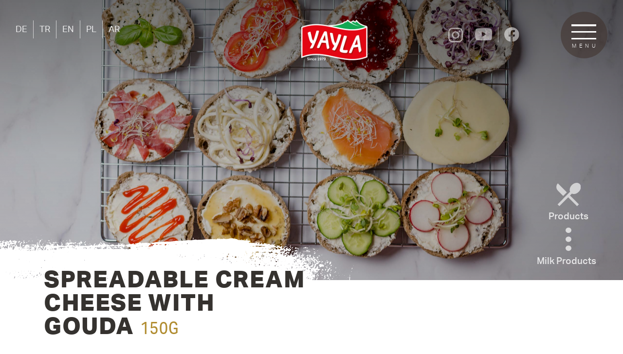

--- FILE ---
content_type: text/html; charset=UTF-8
request_url: https://www.yayla.de/en/products/spreadable-cream-cheese-with-gouda
body_size: 23391
content:
      <!doctype html>
<html lang="en">

  <head>
    <!-- Meta -->
    <meta charset="utf-8">
    <meta name="viewport" content="width=device-width, initial-scale=1">
    <title>Spreadable Cream Cheese with Gouda | yayla.de</title>
    <meta name="keywords" content="" />
    <meta name="description" content="Spreadable processed cheese with Gouda from Yayla » Spreadable Cream Cheese » 150g pack" />
    <meta name="author" content="Yayla Lebensmittelvertrieb GmbH">
    <link rel="canonical" href="https://www.yayla.de/en/products/spreadable-cream-cheese-with-gouda">
    <!-- CSS -->
    <link href="/assets/vendor/bootstrap/css/bootstrap.min.css" rel="stylesheet">
    <link href="/assets/vendor/aos/aos.css" rel="stylesheet">
    <link href="/assets/css/style.css" rel="stylesheet">
    <!-- Fonts -->
    <link rel="stylesheet" href="https://use.typekit.net/qlm5gtf.css">
    <link href="https://fonts.cdnfonts.com/css/freestyle-script" rel="stylesheet">
    <link href="/assets/fonts/DINPro-Bold/style.css" rel="stylesheet">
    <link href="/assets/fonts/DINPro-Black/style.css" rel="stylesheet">
    <link href="https://fonts.cdnfonts.com/css/dinpro-medium" rel="stylesheet">
    <link rel="preconnect" href="https://fonts.googleapis.com">
    <link rel="preconnect" href="https://fonts.gstatic.com" crossorigin>
    <link href="https://fonts.googleapis.com/css2?family=Poppins:wght@200;300;400;500;600&family=Rubik:ital,wght@0,300;0,400;0,500;0,600;0,700;1,300;1,400;1,500;1,600&display=swap" rel="stylesheet">
    <!-- Sharing Meta Data -->
    <meta property="og:title" content="Spreadable Cream Cheese with Gouda">
<meta property="og:description" content="Spreadable processed cheese with Gouda from Yayla » Spreadable Cream Cheese » 150g pack">
<meta property="og:image" content="/assets/images/recipes/_thumbnail.jpg">
<meta property="og:type" content="website" />
<meta property="og:site_name" content="Yayla" />
<meta name="twitter:card" content="website" />
<meta name="twitter:site" content="Yayla" />
<meta name="twitter:title" content="Yayla" />
<meta name="twitter:description" content="" />
<meta name="twitter:image" content="/assets/images/recipes/_thumbnail.jpg"/>
<meta itemprop="copyrightHolder" content="Yayla" />
<meta itemprop="copyrightYear" content="2023" />
<meta itemprop="isFamilyFriendly" content="True" /> <meta itemprop="image" content="/assets/images/logo.png" />

<meta name="facebook-domain-verification" content="diaj3c1rt7w23ls8iey7wz1zuewe4f" />
    <!-- Additonal TR-Head -->
        <!-- Additonal AR-Head -->
        <!-- Additonal PL-Head -->
        <!-- Favicon -->
    <link rel="apple-touch-icon" sizes="180x180" href="/assets/images/favicon/apple-touch-icon.png">
    <link rel="icon" type="image/png" sizes="32x32" href="/assets/images/favicon/favicon-32x32.png">
    <link rel="icon" type="image/png" sizes="16x16" href="/assets/images/favicon/favicon-16x16.png">
    <link rel="manifest" href="/assets/images/favicon/site.webmanifest">
    <link rel="mask-icon" href="/assets/images/favicon/safari-pinned-tab.svg" color="#e30613">
    <link rel="shortcut icon" href="/assets/images/favicon/favicon.ico">
    <meta name="msapplication-TileColor" content="#00a300">
    <meta name="msapplication-config" content="/assets/images/favicon/browserconfig.xml">
    <meta name="theme-color" content="#ffffff">

    <script type="text/javascript">
    //SEARCH FUNCTION
    function do_search()
    {
     var search_term=$("#search_term").val();
     var lang = "en";
     $.ajax
     ({
      type:'post',
      url:'/assets/js/get_results.php',
      data:{
        search: "search",
        search_term: search_term,
        lang: lang
      },
      success:function(response)
      {
       document.getElementById("search_results").innerHTML=response;
      }
     });

     return false;
    }
    </script>

    <!-- Google ReCaptcha -->
    <script src="https://www.google.com/recaptcha/api.js" async defer></script>

    <!-- Cookie Consent by FreePrivacyPolicy.com https://www.FreePrivacyPolicy.com -->
    <script type="text/javascript" src="//www.freeprivacypolicy.com/public/cookie-consent/4.1.0/cookie-consent.js" charset="UTF-8"></script>
    <script type="text/javascript" charset="UTF-8">
    document.addEventListener('DOMContentLoaded', function () {
    cookieconsent.run({"notice_banner_type":"simple","consent_type":"express","palette":"light","language":"de","page_load_consent_levels":["strictly-necessary"],"notice_banner_reject_button_hide":false,"preferences_center_close_button_hide":false,"page_refresh_confirmation_buttons":false,"website_name":"Yayla","website_privacy_policy_url":"/datenschutz"});
    });
    </script>
    <!-- GTM -->
    <script type="text/plain" data-cookie-consent="tracking">(function(w,d,s,l,i){w[l]=w[l]||[];w[l].push({'gtm.start':
    new Date().getTime(),event:'gtm.js'});var f=d.getElementsByTagName(s)[0],
    j=d.createElement(s),dl=l!='dataLayer'?'&l='+l:'';j.async=true;j.src=
    'https://www.googletagmanager.com/gtm.js?id='+i+dl;f.parentNode.insertBefore(j,f);
    })(window,document,'script','dataLayer','GTM-PSV4LSQP');</script>
    <!-- end of GTM-->

    <!-- SEO Schema -->
    
  </head>

  <body>

    <main>
<nav class="navbar fixed-top navbar-dark" aria-label="Light offcanvas navbar">
  <div class="container-fluid">
    <div class="me-auto language-switch d-none d-md-block">
      <ul class="nav">
        <li class="nav-item"><a href="/" class="nav-link">DE</a></li>
        <li class="nav-item"><a href="/tr" class="nav-link">TR</a></li>
        <li class="nav-item"><a href="/en" class="nav-link">EN</a></li>
        <li class="nav-item"><a href="/pl" class="nav-link">PL</a></li>
        <li class="nav-item"><a href="/ar" class="nav-link">AR</a></li>
        <!--li class="nav-item"><a href="#" class="nav-link">FR</a></li-->
    </div>
    <a class="navbar-brand me-auto" href="/"> <img src="/assets/images/logo.png" alt="Yayla Lebensmittel (Logo)"> </a>
  </div>
</nav>
<nav class="sm-topNav d-none d-md-block">
  <ul class="nav">
    <li class="nav-item"><a href="https://www.instagram.com/yaylaonline/" target="_blank"><img src="/assets/images/icons/Icon-instagram.png" alt="Yayla auf Instagram"></a></li>
    <li class="nav-item"><a href="https://www.youtube.com/@YaylaonlineDe" target="_blank"><img src="/assets/images/icons/Icon-youtube.png" alt="Yayla auf YouTube"></a></li>
    <li class="nav-item"><a href="https://www.facebook.com/yaylaonline/" target="_blank"><img src="/assets/images/icons/icon-facebook.svg" alt="Yayla auf Facebook"></a></li>
    <li class="nav-item add"><a href="https://www.tiktok.com/@yaylaonline" target="_blank"><img src="/assets/images/icons/Icon-tiktok.png" alt="Yayla auf TikTok"></a></li>
    <li class="nav-item add"><a href="https://www.linkedin.com/company/yaylaonline/" target="_blank"><img src="/assets/images/icons/icon-linkedin.png" alt="Yayla auf LinkedIn"></a></li>
  </ul>
</nav>
<button class="btn menu-toggle ms-auto me-3 me-md-4" type="button" data-bs-toggle="offcanvas" data-bs-target="#offcanvasTop" aria-controls="offcanvasTop" id="menu-toggle">
    <input class="trigger" type="checkbox">
    <div class="burger">
      <div class="burger__line"></div>
      <div class="burger__line"></div>
      <div class="burger__line"></div>
    </div>
    <div class="burger-text">Menu</div>
</button>

<div class="offcanvas offcanvas-end" tabindex="-1" id="offcanvasTop" aria-labelledby="offcanvasTopLabel" data-bs-scroll="true" data-bs-backdrop="false">
<div class="offcanvas-body pt-3 pt-0">
  <a href="/" class="logo">
    <img src="/assets/images/logo-white.png" alt="Yayla">
  </a>
  <ul class="navbar-nav justify-content-end flex-grow-1 ps-2 pe-3 nav-level-0 is-open">
    <div class="nav-spacer">&nbsp;</div>
    <li class="nav-item">
      <a class="nav-link Button js-open-button cat1" aria-current="page">Our products</a>
    </li>
    <li class="nav-item Button js-open-button cat2">
      <a class="nav-link" aria-current="page">Recipes</a>
    </li>
    <li class="nav-item Button js-open-button cat3">
      <a class="nav-link" aria-current="page">Yayla World</a>
    </li>
    <li class="nav-item">
      <a class="nav-link" aria-current="page" href="/en/career">Career</a>
    </li>
    <!--li class="nav-item">
      <a class="nav-link" aria-current="page" href="/en/campaigns">lotteries</a>
    </li-->
    <li class="nav-item">
      <a class="nav-link" aria-current="page" href="https://gewinnspiel.yayla.de" target="_blank">lotteries</a>
    </li>
    <li class="nav-item">
      <a class="nav-link" aria-current="page" href="/en/contact">Contact</a>
    </li>
  </ul>
  <div class="Drawer js-drawer nav-level-1 cat-1 ps-4 ps-md-2" hidden>
    <button class="Button backButton js-close-button1"> <img src="/assets/images/icons/chevron-left-white.svg" alt="Back"> Back</button>
    <ul class="navbar-nav justify-content-start flex-grow-1 ps-3 text-start">
      <li class="nav-item">
        <a class="nav-link py-1 py-md-2" aria-current="page" href="/en/products/all">All Products</a>
      </li>
      <li class="nav-item">
        <a class="nav-link py-1 py-md-2" aria-current="page" href="/en/products/milk-products">Milk Products</a>
      </li>
      <li class="nav-item">
        <a class="nav-link py-1 py-md-2" aria-current="page" href="/en/products/meat-products">Meat Products</a>
      </li>
      <li class="nav-item">
        <a class="nav-link py-1 py-md-2" aria-current="page" href="/en/products/pastry-products">Pastry products</a>
      </li>
      <li class="nav-item">
        <a class="nav-link py-1 py-md-2" aria-current="page" href="/en/products/legumes">Legumes</a>
      </li>
      <li class="nav-item">
        <a class="nav-link py-1 py-md-2" aria-current="page" href="/en/products/olives">Olives</a>
      </li>
      <li class="nav-item">
        <a class="nav-link py-1 py-md-2" aria-current="page" href="/en/products/pastes">Pastes</a>
      </li>
      <li class="nav-item">
        <a class="nav-link py-1 py-md-2" aria-current="page" href="/en/products/miscellaneous">Miscellaneous</a>
      </li>
    </ul>
  </div>
  <div class="Drawer js-drawer nav-level-1 cat-2 ps-4 ps-md-2" hidden>
    <button class="Button backButton js-close-button2"> <img src="/assets/images/icons/chevron-left-white.svg" alt="Back"> Back</button>
    <ul class="navbar-nav justify-content-start flex-grow-1 ps-3 text-start">
      <li class="nav-item">
        <a class="nav-link pt-3 pb-2" aria-current="page" href="/en/recipes/all">All Recipes</a>
      </li>
      <li class="nav-item">
        <a class="nav-link py-2" aria-current="page" href="/en/recipes/starters">Starters & Apetizers</a>
      </li>
      <li class="nav-item">
        <a class="nav-link py-2" aria-current="page" href="/en/recipes/main-dishes">Main Dishes</a>
      </li>
      <li class="nav-item">
        <a class="nav-link py-2" aria-current="page" href="/en/recipes/sweet-dishes">Sweet Dishes</a>
      </li>
    </ul>
  </div>
  <div class="Drawer js-drawer nav-level-1 cat-3 ps-4 ps-md-2" hidden>
    <button class="Button backButton js-close-button3"> <img src="/assets/images/icons/chevron-left-white.svg" alt="Back"> Back</button>
    <ul class="navbar-nav justify-content-start flex-grow-1 ps-3 text-start">
      <li class="nav-item">
        <a class="nav-link pt-3 pb-2" aria-current="page" href="/en/news"> News & Events</a>
      </li>
      <li class="nav-item">
        <a class="nav-link py-2" aria-current="page" href="/en/about">About Us</a>
      </li>
      <li class="nav-item">
        <a class="nav-link py-2" aria-current="page" href="/en/quality">Quality & Halal</a>
      </li>
      <li class="nav-item">
        <a class="nav-link py-2" aria-current="page" href="/partner">Partner</a>
      </li>
      <!--li class="nav-item">
        <a class="nav-link py-2" aria-current="page" href="/marketfinder">Marktfinder</a>
      </li-->
    </ul>
  </div>
</div>
<nav class="sm-topNav d-md-none">
  <ul class="nav">
    <li class="nav-item"><a href="https://www.facebook.com/yaylaonline/" target="_blank"><img src="/assets/images/icons/icon-facebook.svg" alt="Yayla auf Facebook"></a></li>
    <li class="nav-item"><a href="https://www.instagram.com/yaylaonline/" target="_blank"><img src="https://aios-design.com/clients/yayla/public/assets/images/icons/Icon-instagram.png" alt="Yayla auf Instagram"></a></li>
    <li class="nav-item"><a href="https://www.youtube.com/@YaylaonlineDe" target="_blank"><img src="https://aios-design.com/clients/yayla/public/assets/images/icons/Icon-youtube.png" alt="Yayla auf YouTube"></a></li>
  </ul>
</nav>
<div class="p-4 bottom-panel">
  <div class="me-auto language-switch2 w-100 mb-4">
    <span>Language:</span>
    <ul class="nav">
      <li class="nav-item"><a href="/" class="nav-link">DE</a></li>
      <li class="nav-item"><a href="/tr" class="nav-link">TR</a></li>
      <li class="nav-item"><a href="/en" class="nav-link">EN</a></li>
      <li class="nav-item"><a href="/pl" class="nav-link">PL</a></li>
      <li class="nav-item"><a href="/ar" class="nav-link">AR</a></li>
      <!--li class="nav-item"><a href="#" class="nav-link">FR</a></li-->
  </div>
  <div id="search_box">
   <form class="d-flex search" method="post" action="get_results.php" onsubmit="return do_search();">
    <input class="form-control me-2" type="text" id="search_term" name="search_term" placeholder="Search for..." onkeyup="do_search();">
    <button class="btn btn-outline-success" type="submit"> <img src="/assets/images/icons/search_white.svg" alt="Suchen"> </button>
   </form>
  </div>
</div>
<!-- Search Results -->
<div id="search_results"></div>
</div>

      <div class="container-fluid hero-section product px-0" style="background:url('/assets/images/products/346_bg.jpg')">
        <div class="product-category">
          <a href="/en/products/all" class="pe-2 pe-md-0">
            <img src="/assets/images/icons/products-icon_white.svg" alt="Produkte" class="py-2 pe-3 me-1 pe-md-0 me-md-0"><br>Products          </a><br>
          <img src="/assets/images/icons/breadcrumb-icon_white.svg" alt="Produktkategorie" class="py-2 pe-4 me-2 pe-md-0 me-md-0 second"><br>
          <a href="/en/products/all?cat=Milk Products" class="pe-2">Milk Products</a>
        </div>
      <div class="overlay"></div>
      <div class="overlay2"></div>
      </div>

      <div class="container-fluid product-heading">
        <div class="container md">
          <div class="row">
            <div class="col-md-6">
              <div class="product-title">
                <h1>Spreadable Cream Cheese with Gouda&nbsp;<span class="size">150g</span></h1>
              </div>
                            <img src="/assets/images/products/346_packshot.png" class="d-md-none img-fluid packshot-mobile px-4" alt="Spreadable Cream Cheese with Gouda">
            <br><p class="ingredients-hl">Ingredients</p>
              <p>Cheese 50% (of which Gouda 55%); water; whey powder (from milk); butter; emulsifying salts: E450, E452; milk proteins; acidity regulator: citric acid; colour: carotenes.</p>
              <div class="row features pt-4">
                              </div>
              <div class="row">
                <div class="col-12">
                  <p class="product-details-hl">Technische Daten</p>
                  <div class="accordion accordion-flush" id="accordionExample">
                    <div class="accordion-item">
                      <h2 class="accordion-header">
                        <button class="accordion-button collapsed" type="button" data-bs-toggle="collapse" data-bs-target="#collapseOne" aria-expanded="false" aria-controls="collapseOne">
                          MHD (Mindesthaltbarkeitsdatum)
                        </button>
                      </h2>
                      <div id="collapseOne" class="accordion-collapse collapse" data-bs-parent="#accordionExample">
                        <div class="accordion-body">
                          <strong>90</strong> Days                        </div> 
                      </div>
                    </div>
                    <div class="accordion-item">
                      <h2 class="accordion-header">
                        <button class="accordion-button collapsed" type="button" data-bs-toggle="collapse" data-bs-target="#collapseTwo" aria-expanded="false" aria-controls="collapseTwo">
                          Lagerung
                        </button>
                      </h2>
                      <div id="collapseTwo" class="accordion-collapse collapse" data-bs-parent="#accordionExample">
                        <div class="accordion-body">
                          <strong>+ 2°C – +10°C</strong>
                        </div>
                      </div>
                    </div>
                    <div class="accordion-item">
                      <h2 class="accordion-header">
                        <button class="accordion-button collapsed" type="button" data-bs-toggle="collapse" data-bs-target="#collapseThree" aria-expanded="false" aria-controls="collapseThree">
                          EAN-Nummer
                        </button>
                      </h2>
                      <div id="collapseThree" class="accordion-collapse collapse" data-bs-parent="#accordionExample">
                        <div class="accordion-body">
                          <strong>4027394003468</strong>
                        </div>
                      </div>
                    </div>
                  </div>
                </div>
              </div>
            </div>
            <div class="col-md-6 packshot d-none d-md-block">
              <img src="/assets/images/products/346_packshot.png" class=" img-fluid" alt="Spreadable Cream Cheese with Gouda">
              <div class="row">
                <div class="col-auto mx-auto text-center">
                  <div class="productnumber">
                    <span>Art. No.</span>
                    <strong>346</strong>
                  </div>
                </div>
              </div>
            </div>
          </div>
                    </div>
        </div>
      </div>

      <div class="vspace01 mb-4 mb-md-5"></div>

      <div class="vspace02"></div>

      <div class="container-fluid product-nutrition-section">
        <div class="container sm ms-auto">
          <div class="row d-flex pb-4 pb-md-5">
            <div class="col-md-4 mt-auto order-2 order-md-1 pb-2 pb-md-0">
              <span>per 100g</span>
            </div>
            <div class="col-md-5 order-1 order-md-2">
              <h2>Nutrition<br>Info</h2>
            </div>
            <div class="col-md-3 d-none d-md-block order-3"></div>
          </div>
          <div class="row nutr-table">
            <div class="col-6 col-md-4 left-col">
              <p>Energy</p>
              <p style="background:none">&nbsp;</p>
              <p>Fat</p>
              <p>Saturated Fat</p>
            </div>
            <div class="col-6 col-md-2 right-col">
              <p>853 kJ /</p>
              <p>205 kcal</p>
              <p>15g</p>
              <p>10g</p>
            </p>
            </div>
            <div class="col-6 col-md-4 left-col ps-md-5">
              <p>Carbohydrate</p>
              <p>From Sugar</p>
              <p>Protein</p>
              <p>Salt</p>
            </div>
            <div class="col-6 col-md-2 right-col">
              <p>4,5g</p>
              <p>4g</p>
              <p>13g</p>
              <p>1,95g</p>
            </div>
          </div>
        </div>
      </div>

      <div class="vspace01 mt-5 mt-md-0"></div>

      
      
      <div class="vspace01"></div>

</main>

<footer>
  <div class="container-fluid">
  <div class="container sm pt-5 pb-2">
    <div class="row py-md-4">
      <div class="col-6 ms-auto col-md-12 text-center">
        <a href="/"><img class="logo-footer" src="/assets/images/logo.png" alt="Yayla Lebensmittel (Logo)"></a>
      </div>
    </div>
    <div class="row d-flex ps-md-4 pt-md-5">
      <div class="col-12 my-3 d-none d-md-block">
        &nbsp;
      </div>
      <div class="col-md-auto mt-auto footer-links">
        <ul class="first">
          <li><a href="/en/contact">Contact</a></li>
          <li><a href="/en/imprint">Imprint</a></li>
          <li><a href="/en/privacy-policy">privacy policy</a></li>
          <li><a href="#!" id="open_preferences_center">privacy settings</a></li>
        </ul>
      </div>
      <div class="col-md-auto mt-auto">
        <ul>
          <li><a id="product_search_button">Product search</a></li>
          <li><a href="/en/campaigns">lotteries</a></li>
          <!--li><a href="https://gewinnspiel.yayla.de" target="_blank"></a></li-->
          <li><a href="/en/product_testing">become a product tester</a></li>
        </ul>
      </div>
      <div class="col-md-auto mt-auto">
        <ul>

          <li><a href="/en/produkttester-teilnahmebedingungen">product tester terms</a></li>
          <li><a href="/en/gewinnspiel-teilnahmebedingungen">campagins terms & conditions</a></li>
        </ul>
      </div>
      <div class="col-md-3 mt-auto ps-md-5 text-center sm-links">
        <p class="hl pb-md-4">Follow us <small>...</small></p>
        <ul>
          <li><a href="https://www.tiktok.com/@yaylaonline" target="_blank"><img src="/assets/images/icons/Icon-tiktok.png" alt="Yayla auf TikTok"></a></li>
          <li><a href="https://www.facebook.com/yaylaonline/" target="_blank"><img src="/assets/images/icons/icon-facebook.svg" alt="Yayla auf Facebook"></a></li>
          <li><a href="https://www.instagram.com/yaylaonline/" target="_blank"><img src="/assets/images/icons/Icon-instagram.png" alt="Yayla auf Instagram"></a></li>
          <li><a href="https://www.youtube.com/@YaylaonlineDe" target="_blank"><img src="/assets/images/icons/Icon-youtube.png" class="mt-1" alt="Yayla auf YouTube"></a></li>
        </ul>
      </div>
    </div>
  </div>
</div>
<div class="container-fluid copyright-footer">
  <div class="row">
    <div class="col-12 text-center mt-4 mb-2 py-1 py-md-0">
    <p>© Copyright 2026<br class="d-md-none"><span class="d-none d-md-inline"> -</span>  Yayla Türk Lebensmittelvertrieb GmbH</p>
    </div>
  </div>
</div>

</footer>

<script src="/assets/vendor/bootstrap/js/bootstrap.bundle.min.js"></script>
<script src="/assets/vendor/jquery/jquery-3.6.3.min.js"></script>
<script src="/assets/vendor/aos/aos.js"></script>
<script src="/assets/js/isotope.pkgd.min.js"></script>

<script src="/assets/js/main.js"></script>
<script src="/assets/js/listing-filter.js"></script>
<script src="/assets/js/submenu.js"></script>
<script async src="https://platform.twitter.com/widgets.js" charset="utf-8"></script>
<script async defer crossorigin="anonymous" src="https://connect.facebook.net/en_US/sdk.js#xfbml=1&version=v10.0" nonce="679f10a17731a2ef264a598e4ce46f6e" data-app-id="6338518996183820"></script>

</body>
</html>


--- FILE ---
content_type: text/css
request_url: https://www.yayla.de/assets/css/style.css
body_size: 110621
content:
/*=================================================================

@Author: aios design
@URL: https://aios-design.com
@Developed By: aios-design

===================================================================*/
@import url("https://fonts.googleapis.com/css2?family=Montserrat:wght@500;600;700;800&display=swap");
@import url("https://fonts.googleapis.com/css?family=Lato:400,700|Montserrat:900");
body {
  min-height: 75rem;
  background: #32302e;
  font-family: "aktiv-grotesk", "Helvetica Neue", Helvetica, Arial, sans-serif;
  color: #35322f;
  font-size: 1.1rem;
  font-weight: 200;
  background: white;
  -webkit-hyphens: auto;
          hyphens: auto;
  overflow-x: hidden;
  max-width: 100%;
}

p {
  font-size: 1rem;
  font-weight: 200;
  font-family: "aktiv-grotesk", "Helvetica Neue", Helvetica, Arial, sans-serif;
}
@media (min-width: 768px) {
  p {
    font-size: 1.1rem;
  }
}
p strong {
  font-weight: 700;
}

p a, .description-text a, li a {
  color: #c42b29;
  text-decoration: none;
}

h2 big {
  font-family: "DIN Pro", sans-serif;
  text-transform: uppercase;
  line-height: 1;
  font-size: 5rem;
}

h3 {
  font-family: "DIN Pro", sans-serif;
  font-weight: 700;
}

.bg-dark {
  background: #1f1f1f !important;
}

.btn-primary {
  color: #121212;
  border-radius: 0;
  border: 1px solid #121212;
  padding: 1.25rem 2.25rem 1rem 2.75rem;
  font-size: 1rem;
  font-weight: 500;
  text-transform: uppercase;
  letter-spacing: 2px;
  background: transparent;
  transition: ease-in-out 350ms;
  background: url("/assets/images/icons/chevron-right.svg");
  background-size: 1.8rem;
  background-repeat: no-repeat;
  background-position: 5% 51%;
  transition: ease 200ms;
}
.btn-primary:before {
  content: url("/assets/images/icons/chevron-right.svg");
  height: 1.8rem;
  position: absolute;
  margin-left: -3rem;
  margin-top: -3.5px;
  opacity: 0;
  transition: ease 400ms;
}
.btn-primary:hover {
  color: inherit;
  background-color: inherit;
  border-color: inherit;
  background-position: 6% 51%;
}
.btn-primary:hover:before {
  content: url("/assets/images/icons/chevron-right.svg");
  height: 1.8rem;
  position: absolute;
  margin-left: -2.4rem;
  margin-top: -3.5px;
  opacity: 0.5;
}
.btn-primary.white {
  background-image: none;
  color: white;
  border-color: white;
}
.btn-primary.white:before {
  display: none;
}
.btn-primary.white:hover {
  background: rgba(255, 255, 255, 0.3);
}
.btn-primary.white:hover:before {
  display: none;
}

.btn-download {
  color: #819c66;
  border-radius: 0;
  border: 1px solid #819c66;
  padding: 1.45rem 2.25rem 1.2rem 1.5rem;
  font-size: 1rem;
  font-weight: 500;
  text-transform: uppercase;
  letter-spacing: 2px;
  background: transparent;
  transition: ease-in-out 350ms;
  text-decoration: none;
}
.btn-download img {
  height: 1.5rem;
  width: auto;
  margin-right: 0.6rem;
  margin-bottom: 3px;
}
.btn-download:hover {
  background: white;
}

.shifted-button {
  margin-top: -1.5rem;
  z-index: 4;
  position: relative;
}
.shifted-button .btn {
  background: white;
}

.container.xs {
  max-width: 860px;
}
.container.sm {
  max-width: 1024px;
}
.container.md {
  max-width: 1124px;
}
.container.lg {
  max-width: 1200px;
}

.textColor02 {
  color: #4c433d;
}

.gold {
  color: #b18d31;
}

.text-highlighted-red {
  background: #c42b29;
  padding: 0.2rem 0.3rem;
  color: white;
}

.ib-section img {
  height: 18.5rem;
  -o-object-fit: cover;
     object-fit: cover;
  width: 100%;
  -o-object-position: 50% 72%;
     object-position: 50% 72%;
  box-shadow: 14px 10px 0px rgb(234, 234, 234);
  border-radius: 1.5rem;
}

.vspace01 {
  padding-top: 0.5rem;
  padding-bottom: 0.5rem;
}
@media (min-width: 768px) {
  .vspace01 {
    padding-top: 1.5rem;
    padding-bottom: 1.5rem;
  }
}

.vspace02 {
  padding-top: 1.5rem;
  padding-bottom: 1.5rem;
}
@media (min-width: 768px) {
  .vspace02 {
    padding-top: 3.5rem;
    padding-bottom: 4rem;
  }
}

.bgLight {
  background: #f0ebe8;
}

.gradient-cover01 {
  position: relative;
  height: 100%;
  width: 100%;
  background: linear-gradient(180deg, white 0%, transparent 50%, transparent 100%);
  z-index: 2;
}

.navbar {
  margin-bottom: 20px;
  transition: ease 600ms;
}
@media (min-width: 768px) {
  .navbar .navbar-brand {
    padding-right: 9.5rem;
    padding-top: 2rem;
  }
}
.navbar .navbar-brand img {
  height: auto;
  width: 7rem;
  margin-top: 1rem;
  margin-left: 1rem;
}
@media (min-width: 768px) {
  .navbar .navbar-brand img {
    width: 8.5rem;
    height: auto;
    margin-top: 0;
    margin-left: 0;
  }
}
.navbar .navbar-brand.hidden {
  opacity: 0;
}
.navbar.slide-up {
  transform: translateY(-8rem);
}

.sm-topNav {
  position: absolute;
  right: 2rem;
  left: auto;
  top: auto;
  bottom: 7.5rem;
  z-index: 9999;
}
.sm-topNav .nav {
  justify-content: end;
}
@media (min-width: 768px) {
  .sm-topNav {
    right: 11.5%;
    top: 3.5rem;
    bottom: auto;
    left: auto;
    max-width: 14rem;
  }
}
.sm-topNav .nav-item {
  margin-left: 0.75rem;
  padding-right: 0.75rem;
  margin-bottom: 0.8rem;
}
.sm-topNav .nav-item a img {
  width: 1.9rem;
  height: auto;
  opacity: 0.9;
}
.sm-topNav .nav-item a:hover img {
  opacity: 1;
}
.sm-topNav .nav-item:not(:last-child) {
  border-right: 1px solid rgba(255, 255, 255, 0.6);
}
.sm-topNav .nav-item:nth-child(3) {
  border-right: none;
}
.sm-topNav .nav-item:nth-child(2) a img {
  width: 2.2rem;
  margin-top: 2px;
}
.sm-topNav .nav-item:first-child a img {
  margin-top: 1px;
}
.sm-topNav .nav-item.add {
  transform: scaleX(0);
  transition: ease 300ms;
}
.sm-topNav .nav-item.add.show {
  transform: scaleX(1);
}

.offcanvas {
  z-index: 1047;
  background: rgba(41, 36, 30, 0.95);
  border: none !important;
}
@media (min-width: 768px) {
  .offcanvas {
    background: rgba(41, 36, 30, 0.7);
  }
}
.offcanvas .navbar-nav {
  padding-top: 3rem;
}
@media (min-width: 768px) {
  .offcanvas .navbar-nav {
    padding-top: 3rem;
  }
}
.offcanvas .nav-link, .offcanvas .backButton {
  cursor: pointer;
  font-size: 1.5rem;
  font-weight: 400;
  text-transform: uppercase;
  letter-spacing: 2px;
  font-family: "aktiv-grotesk-condensed", "Helvetica Neue", Helvetica, Arial, sans-serif;
  color: rgba(255, 255, 255, 0.8);
}
.offcanvas .nav-link:hover, .offcanvas .backButton:hover {
  color: rgb(255, 255, 255);
}
.offcanvas .backButton {
  border: none;
  background: transparent;
  height: 2rem;
  padding-top: 5rem;
  padding-left: 0.5rem;
  display: block;
  font-size: 1.2rem;
  margin-top: 1rem;
}
@media (min-width: 768px) {
  .offcanvas .backButton {
    margin-top: 3.5rem;
  }
}
.offcanvas .backButton img {
  height: 1.8rem;
  width: auto;
  opacity: 0.8;
  padding-bottom: 4px;
}
.offcanvas .logo {
  display: none;
  position: absolute;
  margin-top: 1.5rem;
  opacity: 0.8;
  margin-left: 30%;
}
.offcanvas .logo img {
  width: 5rem;
  height: auto;
  filter: drop-shadow(2px 4px 22px #29241c);
}
@media (min-width: 768px) {
  .offcanvas .logo {
    margin-left: 0.5rem;
  }
  .offcanvas .logo img {
    width: 6rem;
  }
}
.offcanvas.scrolled {
  background: rgba(46, 42, 36, 0.95);
}
.offcanvas.scrolled .logo {
  display: block;
  z-index: 4 !important;
}
.offcanvas form.search input {
  background: rgba(255, 255, 255, 0.8);
  border: none;
  letter-spacing: 1px;
  font-weight: 500;
}
.offcanvas form.search .form-control:focus {
  box-shadow: 0 0 0 0.15rem rgba(255, 255, 255, 0.7);
}
.offcanvas form.search button {
  border: none;
  padding: 0.75rem;
}
.offcanvas form.search button img {
  height: 1.5rem;
  width: auto;
  opacity: 0.9;
}
.offcanvas form.search button:hover {
  background-color: rgba(88, 166, 93, 0.5215686275);
  border-color: rgba(88, 166, 93, 0.5215686275);
}
.offcanvas .bottom-panel {
  z-index: 99999;
  margin-bottom: 1rem;
}
@media (min-width: 768px) {
  .offcanvas .bottom-panel {
    margin-bottom: 2rem;
  }
}

.nav-level-0 .nav-item .nav-link {
  font-size: 1.4rem;
  padding-top: 0.75rem;
  padding-bottom: 0.75rem;
}

.nav-level-1.cat-1 .nav-item .nav-link {
  font-size: 1.2rem;
}
@media (min-width: 768px) {
  .nav-level-1.cat-1 .nav-item .nav-link {
    font-size: 1.35rem;
  }
}

@media (min-width: 768px) {
  .language-switch {
    padding-bottom: 1rem;
    padding-left: 0.5rem;
  }
}
.language-switch .nav .nav-item .nav-link {
  color: rgba(255, 255, 255, 0.85);
  padding: 0.35rem 0.75rem;
  font-weight: 400;
}
.language-switch .nav .nav-item .nav-link:hover {
  color: rgb(255, 255, 255);
}
.language-switch .nav .nav-item:not(:last-child) {
  border-right: 1px solid rgba(255, 255, 255, 0.7);
}
.language-switch.hidden {
  opacity: 0;
}
.language-switch.slide-up {
  transform: translateY(-8rem);
}

.language-switch2 span {
  color: rgba(255, 255, 255, 0.5);
  display: inline-block;
  margin-bottom: -0.25rem;
}
.language-switch2 .nav-item .nav-link {
  padding-left: 0;
}

.dropdown-toggle::after {
  display: inline-block;
  margin-left: 0.255em;
  vertical-align: 0.1em;
  content: "";
  border-top: 0.3em solid transparent;
  border-right: 0;
  border-bottom: 0.3em solid transparent;
  border-left: 0.3em solid;
}

#product_search_button {
  color: #e7e7e7;
  cursor: pointer;
}

.nav-spacer {
  height: 5.5rem;
}
@media (min-width: 768px) {
  .nav-spacer {
    height: 8rem;
    width: 2rem;
    padding-top: 4rem;
  }
}

.hero-section {
  background: url("/assets/images/hero01-mobile.jpg");
  background-size: cover;
  background-position: 50% 50% !important;
  height: 100vh;
}
@media (min-width: 768px) {
  .hero-section {
    background: url("/assets/images/hero01.jpg");
    background-size: cover;
    background-position: 50% 40% !important;
    height: 100vh;
  }
}
.hero-section .hero-title {
  margin-top: 57%;
  position: absolute;
  left: 0;
  right: 0;
  margin-left: -2rem;
}
@media (min-width: 768px) {
  .hero-section .hero-title {
    margin-top: 19%;
    position: absolute;
    left: 0;
    right: 0;
    margin-right: 4rem;
    margin-left: 0;
  }
}
.hero-section .hero-title h2 {
  font-family: "turbinado-pro", serif;
  color: rgba(255, 255, 255, 0.9);
  font-size: 7rem;
  font-weight: 700;
  font-style: normal;
  text-transform: none;
  letter-spacing: normal;
}
@media (min-width: 768px) {
  .hero-section .hero-title h2 {
    font-size: 11rem;
  }
}
.hero-section .hero-title h3 {
  font-family: "aktiv-grotesk-condensed", "Helvetica Neue", Helvetica, Arial, sans-serif;
  color: rgba(255, 255, 255, 0.9);
  display: block;
  font-weight: 400;
  font-size: 1.8rem;
  margin-left: 7.9rem;
  margin-top: -2.2rem;
  text-align: right;
  max-width: 10rem;
}
@media (min-width: 768px) {
  .hero-section .hero-title h3 {
    margin-left: 10rem;
    font-size: 2.3rem;
    margin-top: -3rem;
    max-width: none;
    text-align: center;
  }
}
.hero-section .hero-title .claim-img1 {
  height: 3rem;
  margin-bottom: 0.5rem;
  padding-right: 6rem;
}
@media (min-width: 768px) {
  .hero-section .hero-title .claim-img1 {
    height: 4.5rem;
    margin-bottom: 0.5rem;
  }
}
.hero-section .hero-title .claim-img2 {
  height: 4rem;
  margin-bottom: 2rem;
}
@media (min-width: 768px) {
  .hero-section .hero-title .claim-img2 {
    height: 5.5rem;
    margin-bottom: 3.5rem;
  }
}
.hero-section .hero-title .claim-tr-img {
  height: 6rem;
  margin-bottom: 2rem;
}
@media (min-width: 768px) {
  .hero-section .hero-title .claim-tr-img {
    height: 9.2rem;
    margin-bottom: 3.5rem;
  }
}
.hero-section.alt1 {
  background: url("/assets/images/hero01c-mobile.jpg");
  background-size: cover;
  background-position: 50% 50% !important;
}
@media (min-width: 768px) {
  .hero-section.alt1 {
    background: url("/assets/images/hero01-alt1.jpg");
    background-size: cover;
    background-position: 50% 40% !important;
  }
}
.hero-section.alt1 .hero-title {
  margin-top: 97%;
  margin-right: 2rem;
}
@media (min-width: 768px) {
  .hero-section.alt1 .hero-title {
    margin-top: 15%;
    margin-right: 18rem;
  }
}
.hero-section.alt1 .hero-title h2 {
  color: rgba(255, 255, 255, 0.9);
  text-shadow: 0px 5px 70px rgb(127, 97, 24);
}
.hero-section.alt1 .hero-title h3 {
  text-shadow: 0px 0px 50px rgba(127, 97, 24, 0.9);
  color: rgba(255, 255, 255, 0.9);
}

.menu-toggle {
  position: fixed;
  right: 0.5rem;
  top: 1.25rem;
  left: 0;
  z-index: 1048;
  transition: 600ms;
  background: rgba(80, 65, 53, 0.9) !important;
  border-radius: 50%;
  height: 5rem;
  width: 5rem;
}
@media (max-width: 767.98px) {
  .menu-toggle.hidden {
    top: -100px;
  }
}
@media (min-width: 768px) {
  .menu-toggle {
    top: 1.5rem;
    height: 6rem;
    width: 6rem;
    padding: 0.75rem 0.55rem 0.5rem 0.75rem;
    background: rgba(65, 53, 48, 0.6) !important;
  }
}

.trigger {
  cursor: pointer;
  position: absolute;
  top: 0;
  left: 0;
  margin: 0;
  padding: 0;
  width: 100%;
  height: 100%;
  opacity: 0;
}

.trigger:focus .burger {
  outline: 1px solid #f18f01;
}

.burger {
  position: relative;
  display: flex;
  flex-flow: column nowrap;
  justify-content: space-between;
  width: 3.5rem;
  height: 1.9rem;
  pointer-events: none;
  margin-right: auto;
  margin-left: 3px;
  margin-top: 0.78rem;
  padding-right: 9px;
}
@media (min-width: 768px) {
  .burger {
    margin-left: auto;
    margin-top: 0.58rem;
    padding-right: 5px;
  }
}

.burger__line {
  position: relative;
  width: 100%;
  height: 0.2rem;
  background-color: white;
  transition: 0.2s ease;
}

.burger__line:nth-child(2):before {
  content: "";
  position: absolute;
  top: 0;
  left: 0;
  width: 100%;
  height: 100%;
  background-color: white;
  transition: 0.2s ease;
}

.trigger:checked ~ .burger .burger__line:nth-child(1) {
  opacity: 0;
  transform: translateX(10rem);
}

.trigger:checked ~ .burger .burger__line:nth-child(2) {
  transform: rotate(45deg);
}

.trigger:checked ~ .burger .burger__line:nth-child(2):before {
  transform: rotate(90deg);
}

.trigger:checked ~ .burger .burger__line:nth-child(3) {
  opacity: 0;
  transform: translateX(-10rem);
}

.trigger:checked .burger {
  background: none !important;
}

.burger-text {
  color: white;
  font-weight: 100;
  text-transform: uppercase;
  letter-spacing: 4px;
  opacity: 0.8;
  display: inline-block;
  font-size: 0.7rem;
  line-height: 1.5rem;
  padding-left: 4px;
}
@media (min-width: 768px) {
  .burger-text {
    display: contents;
    letter-spacing: 6px;
  }
}

.Drawer {
  text-align: start !important;
  /* Give our drawer a base width */
  width: 100%;
  /* Position the drawer on the right edge of the screen */
  position: fixed;
  bottom: 0;
  right: 0;
  top: 0;
  /* Slide the drawer _past_ the right edge of the screen */
  transform: translateX(100%);
  /* Transition our horizontal slide */
  transition: transform ease-out 0.3s;
  /* Misc */
  text-align: center;
}

.nav-level-0 {
  width: 100%;
  /*position: fixed;*/
  bottom: 0;
  right: 0;
  top: 0;
  transform: translateX(-50%);
  transition: transform ease-out 0.3s;
  /*text-align: center;*/
}

.Drawer.is-open {
  /* Slide the drawer back in when it's "open" */
  transform: translateX(0);
}

.nav-level-0.is-open {
  /* Slide the drawer back in when it's "open" */
  transform: translateX(0);
}

/**
 * The following styles are unrelated to our primary transition.
 */
.offcanvas {
  /*height: 100%;*/
  overflow-x: hidden;
}

.offcanvas-body, .Drawer {
  /*align-items: center;
  display: flex;
  height:100%;
  justify-content: center;*/
}
@media (min-width: 768px) {
  .offcanvas-body, .Drawer {
    width: inherit;
  }
}

.home-section.container {
  max-width: 1400px;
}
@media (min-width: 768px) {
  .home-section .col-md-5.left {
    padding-left: 10rem;
    padding-top: 4rem;
  }
  .home-section .col-md-5.left p {
    padding: 1rem 0rem 1.5rem 0rem;
  }
}
@media (min-width: 768px) {
  .home-section .col-md-5.right {
    padding-right: 8rem;
    padding-top: 4rem;
  }
  .home-section .col-md-5.right p {
    padding: 1rem 0rem 1.5rem 0rem;
  }
}
.home-section .col-md-7 {
  position: relative;
}
.home-section .col-md-7 img {
  position: absolute;
}
.home-section h1, .home-section h2, .home-section .pre-h1 {
  font-family: "Freestyle Script", serif;
  text-transform: none;
  font-size: 6.5rem;
  font-weight: 500;
  letter-spacing: 0;
  text-align: center;
  margin-bottom: 1.5rem;
}
@media (min-width: 768px) {
  .home-section h1, .home-section h2, .home-section .pre-h1 {
    font-size: 9rem;
    text-align: start;
  }
}
.home-section h1 span, .home-section h2 span, .home-section .pre-h1 span {
  font-family: "aktiv-grotesk", "Helvetica Neue", Helvetica, Arial, sans-serif;
  font-weight: 700;
  text-transform: uppercase;
  margin-top: -1.5rem;
  display: block;
  font-size: 1.9rem;
  letter-spacing: 1px;
}
@media (min-width: 768px) {
  .home-section h1 span, .home-section h2 span, .home-section .pre-h1 span {
    font-size: 2rem;
    margin-top: -1.5rem;
  }
}
.home-section h1, .home-section .pre-h1 {
  margin-top: 2rem;
  margin-left: -0.5rem;
}
.home-section h1 span, .home-section .pre-h1 span {
  padding-left: 0.5rem;
}
.home-section .pre-h1 {
  margin-bottom: -4rem;
  display: block;
}

#home-section01 #bild1 {
  width: 58%;
  left: 23%;
  top: 28%;
  z-index: 2;
}
#home-section01 #bild2 {
  width: 50%;
  left: 5%;
  top: 5%;
  margin-top: 15%;
  z-index: 1;
}
#home-section01 .col-md-7 {
  background: url("/assets/images/home-section-bg01b.svg");
  background-size: 60%;
  background-position: 30% 70%;
  background-repeat: no-repeat;
}
#home-section01 .imgCol-mobile {
  position: relative;
  height: 15rem;
}
#home-section01 .imgCol-mobile #bild1, #home-section01 .imgCol-mobile #bild2 {
  position: absolute;
}
#home-section01 .imgCol-mobile #bild1 {
  width: 70%;
  left: 27%;
  top: 5%;
}
#home-section01 .imgCol-mobile #bild2 {
  width: 60%;
  left: 0;
  top: 5%;
  margin-top: 0;
}

#home-banner-section {
  padding-top: 10rem;
  padding-bottom: 5.5rem;
  background: url("/assets/images/home-banner-section-bg2.svg");
  background-size: cover;
}
#home-banner-section .container {
  max-width: 1000px;
}
#home-banner-section .container .carousel-inner {
  border: 1rem solid white;
  box-shadow: 0px 0px 60px rgba(149, 139, 135, 0.5019607843);
  border-radius: 2rem;
}
@media (max-width: 767.98px) {
  #home-banner-section .container .carousel-inner {
    border-radius: 1rem;
    border: 0.75rem solid white;
  }
}
@media (max-width: 767.98px) {
  #home-banner-section {
    padding-top: 6rem;
    padding-bottom: 3.5rem;
  }
}

#home-section02 #bild3 {
  position: absolute;
  width: 72%;
  left: 14%;
  top: 12%;
  z-index: 1;
}
#home-section02 #bild4 {
  position: absolute;
  width: 33%;
  left: 46%;
  top: 1%;
  margin-top: 15%;
  z-index: 2;
}
#home-section02 .col-md-6.left {
  background: url("/assets/images/home-section-bg02.svg");
  background-size: 60%;
  background-position: 45% 40%;
  background-repeat: no-repeat;
  position: relative;
}
#home-section02 .col-md-6.right > div {
  max-width: 36rem;
}
#home-section02 .imgCol-mobile {
  position: relative;
  height: 15rem;
}
#home-section02 .imgCol-mobile #bild3 {
  width: 90%;
  left: -0.5rem;
  top: -1rem;
}
#home-section02 .imgCol-mobile #bild4 {
  width: 41%;
  left: 38%;
  top: -2.3rem;
}

#home-section03 {
  background: url("/assets/images/section-bg-01b.jpg");
  background-size: cover;
  background-position: 50% 50%;
  background-repeat: no-repeat;
  position: relative;
  height: -moz-fit-content;
  height: fit-content;
  padding-bottom: 2rem;
}
@media (min-width: 768px) {
  #home-section03 {
    margin-top: 2rem;
    margin-bottom: 2rem;
    height: 45rem;
    padding-bottom: 0;
  }
}
#home-section03 h2 {
  font-family: "DIN Pro", sans-serif;
  font-weight: 700;
  color: #447a8c;
  position: relative;
  max-width: 32rem;
  font-size: 2.6rem;
  text-transform: uppercase;
  line-height: 1.1;
  z-index: 2;
  letter-spacing: 1px;
  text-align: center;
}
@media (min-width: 768px) {
  #home-section03 h2 {
    line-height: 1;
    position: absolute;
    font-size: 3.8rem;
    text-align: right;
    margin-left: 13rem;
    letter-spacing: 3px;
    padding-top: 2rem;
    padding-bottom: 0;
  }
}
#home-section03 .qv-box {
  background: linear-gradient(153deg, #ffffff, rgba(255, 255, 255, 0.8392156863));
  border-radius: 1rem;
  max-width: 32rem;
  padding: 2rem;
}
#home-section03 .qv-icon {
  width: auto;
  position: relative;
  height: 10rem;
}
@media (min-width: 768px) {
  #home-section03 .qv-icon {
    height: 12rem;
  }
}
#home-section03 h3 {
  font-family: "Freestyle Script", serif;
  text-transform: none;
  font-weight: 500;
  letter-spacing: 0;
  color: #7C8F1C;
  font-size: 3.6rem;
  line-height: 0.8;
}
@media (min-width: 768px) {
  #home-section03 h3 {
    line-height: 1;
  }
}
#home-section03 .btn-primary {
  background: #e2f4fe;
  border-radius: 0.5rem;
  border: 1.5px solid rgba(77, 123, 138, 0.5411764706);
  color: #4d7b8a;
  font-weight: 600;
}
#home-section03 .btn-primary:before {
  display: none;
}
#home-section03 .btn-primary:hover {
  background: #447a8c;
  color: white;
  border-color: #447a8c;
}

#home-section05 {
  background: url("/assets/images/world-map2.svg");
  background-size: 120%;
  background-position: 70% 5%;
  background-repeat: no-repeat;
  height: auto;
  position: relative;
}
@media (min-width: 768px) {
  #home-section05 {
    background: url("/assets/images/world-map2.svg");
    background-size: contain;
    background-position: 50% 50%;
    background-repeat: no-repeat;
    height: 45rem;
    position: relative;
  }
}
#home-section05 h2 {
  text-transform: uppercase;
  font-weight: 900;
  letter-spacing: 2px;
  font-size: 3.75rem;
  line-height: 1;
}
@media (min-width: 768px) {
  #home-section05 h2 {
    line-height: 1.5;
  }
}
#home-section05 h3 {
  font-size: 2rem;
  letter-spacing: 2px;
  font-family: "aktiv-grotesk", "Helvetica Neue", Helvetica, Arial, sans-serif;
}
@media (min-width: 768px) {
  #home-section05 {
    height: 50rem;
    margin-top: 2rem;
    margin-bottom: 2rem;
  }
  #home-section05 .sh-text-col {
    margin-top: 11rem;
  }
}

#home-section06 {
  background: url("/assets/images/section-bg-03-mobile.svg");
  background-size: 180%;
  background-position: 100% 0%;
  background-repeat: no-repeat;
  position: relative;
  margin-top: 3rem;
  padding-bottom: 8rem;
}
@media (min-width: 992px) {
  #home-section06 {
    height: 48rem;
    padding-top: 6rem;
    background: url("/assets/images/section-bg-03.svg");
    background-size: cover;
    background-position: 50% 50%;
    background-repeat: no-repeat;
    margin-top: 0;
    padding-bottom: 0;
  }
}
#home-section06 h2 {
  color: #e3dfd7;
  text-transform: uppercase;
  font-family: "aktiv-grotesk", "Helvetica Neue", Helvetica, Arial, sans-serif;
  font-size: 3.5rem;
  font-weight: 700;
  padding-top: 1.5rem;
}
@media (min-width: 768px) {
  #home-section06 h2 {
    font-size: 4.75rem;
    padding-top: 0;
  }
}
#home-section06 h3 {
  color: #665d4d;
  text-transform: uppercase;
  font-family: "aktiv-grotesk", "Helvetica Neue", Helvetica, Arial, sans-serif;
  font-size: 1.8rem;
  display: block;
  opacity: 0.8;
  text-align: start;
  max-width: 12rem;
  margin-top: 1.5rem;
  padding-left: 1rem;
}
@media (min-width: 768px) {
  #home-section06 h3 {
    font-size: 2.5rem;
    max-width: none;
    text-align: end;
    color: white;
    margin-top: 0;
    padding-left: 0;
  }
}
#home-section06 h3:after {
  content: "";
  background: #908570;
  opacity: 0.8;
  width: 7rem;
  height: 1px;
  display: inline-block;
  margin-bottom: 0;
  margin-left: 2rem;
  position: absolute;
  margin-top: -0.5rem;
}
@media (min-width: 768px) {
  #home-section06 h3:after {
    background: white;
    position: relative;
    width: 12rem;
    margin-bottom: 0.8rem;
    margin-left: 1rem;
  }
}
@media (min-width: 768px) {
  #home-section06 {
    height: 50rem;
    margin-top: 2rem;
  }
  #home-section06 .sh-text-col {
    margin-top: 11rem;
  }
}
@media (min-width: 768px) {
  #home-section06 .recent-recipes-hl {
    margin-bottom: -1rem;
  }
}
#home-section06 .recent-recipes .recipe-box {
  text-decoration: none;
  text-align: center;
}
#home-section06 .recent-recipes .recipe-box .sleeve {
  background: #35322f;
  height: 5rem;
  position: relative;
  margin-top: -6rem;
  width: 108%;
  margin-left: -0.85rem;
  margin-top: -6rem;
  margin-bottom: 4rem;
}
@media (min-width: 768px) {
  #home-section06 .recent-recipes .recipe-box .sleeve {
    margin-bottom: -1rem;
  }
}
#home-section06 .recent-recipes .recipe-box .sleeve span {
  font-family: "DIN Pro", sans-serif;
  font-weight: 700;
  color: #edebe7;
  display: flex;
  flex-direction: column;
  text-align: center;
  font-size: 1.25rem;
  letter-spacing: -0.75px;
  padding-top: 0.75rem;
}
@media (min-width: 768px) {
  #home-section06 .recent-recipes .recipe-box .sleeve span {
    font-size: 1.45rem;
    padding-top: 0.5rem;
  }
}
#home-section06 .recent-recipes .recipe-box .sleeve span small {
  font-family: "aktiv-grotesk-condensed", "Helvetica Neue", Helvetica, Arial, sans-serif;
  font-weight: 200;
  font-size: 1.15rem;
  letter-spacing: 0;
}
#home-section06 .recent-recipes .recipe-box img {
  height: 16rem;
  width: 100%;
  -o-object-fit: cover;
     object-fit: cover;
}
@media (min-width: 768px) {
  #home-section06 .recent-recipes .recipe-box.first img {
    -o-object-fit: cover;
       object-fit: cover;
    height: 24rem;
  }
}
@media (min-width: 768px) {
  #home-section06 .recent-recipes .recipe-box.second img, #home-section06 .recent-recipes .recipe-box .third img {
    height: 20rem;
    -o-object-fit: cover;
       object-fit: cover;
  }
}

.white-tr-box {
  background: rgba(255, 255, 255, 0.75);
  border-radius: 0.75rem;
  -webkit-backdrop-filter: blur(15px);
          backdrop-filter: blur(15px);
  padding: 1rem;
}

@media (min-width: 992px) {
  .modal-lg, .modal-xl {
    --bs-modal-width: 700px;
  }
}
.modal-content {
  border-radius: 1.09rem;
  border: 4px solid rgba(241, 231, 202, 0.7607843137);
}
.modal-content .modal-body {
  box-shadow: 0px 0px 40px rgba(255, 255, 255, 0.3490196078);
  border-radius: 1rem;
}
.modal-content .btn-close {
  transform: scale(1.5);
  position: absolute;
  top: 1.5rem;
  right: 0;
  left: 1.5rem;
  margin-right: auto;
  z-index: 3;
  --bs-btn-close-bg: url("data:image/svg+xml,%3csvg xmlns='http://www.w3.org/2000/svg' viewBox='0 0 16 16' fill='%23e6ddcb'%3e%3cpath d='M.293.293a1 1 0 0 1 1.414 0L8 6.586 14.293.293a1 1 0 1 1 1.414 1.414L9.414 8l6.293 6.293a1 1 0 0 1-1.414 1.414L8 9.414l-6.293 6.293a1 1 0 0 1-1.414-1.414L6.586 8 .293 1.707a1 1 0 0 1 0-1.414z'/%3e%3c/svg%3e") ;
}
.modal-content .modal-body img {
  border-radius: 0.9rem;
}

.product-category {
  height: 12rem;
  width: auto;
  position: absolute;
  top: 0;
  bottom: 1rem;
  left: auto;
  right: 0rem;
  margin-top: auto;
  margin-left: auto;
  text-align: end;
  z-index: 5;
}
.product-category a {
  font-size: 1rem;
  color: white;
  font-weight: 500;
  text-decoration: none;
  opacity: 0.8;
}
.product-category a:hover {
  opacity: 1;
}
.product-category img {
  height: 3rem;
  width: auto;
  opacity: 0.8;
}
.product-category img.second {
  opacity: 0.7;
}
@media (min-width: 768px) {
  .product-category {
    left: 0;
    width: 14rem;
    bottom: 1rem;
    text-align: center;
  }
  .product-category a {
    font-size: 1.2rem;
  }
  .product-category img {
    height: 4rem;
  }
}

.hero-section.product {
  position: relative;
  height: 60vh;
  background-size: cover !important;
}
@media (min-width: 768px) {
  .hero-section.product {
    height: 80vh;
  }
}
.hero-section.product .overlay, .hero-section.product .overlay2 {
  position: absolute;
  height: 100%;
  width: 100%;
}
.hero-section.product .overlay {
  background: linear-gradient(180deg, rgba(0, 0, 0, 0.5) 0%, rgba(0, 0, 0, 0.15) 55%, rgba(0, 0, 0, 0) 100%);
}
.hero-section.product .overlay2 {
  background: linear-gradient(323deg, rgba(0, 0, 0, 0.28) 0%, rgba(0, 0, 0, 0.2) 26%, rgba(0, 0, 0, 0) 100%);
}

.product-heading {
  position: relative;
  z-index: 3;
  background: url("/assets/images/product-title-bg.svg");
  background-size: 100%;
  background-position: left top;
  background-repeat: no-repeat;
  margin-top: -4rem;
}
@media (min-width: 768px) {
  .product-heading {
    background: url("/assets/images/product-title-bg.svg");
    background-size: 60%;
    background-position: left top;
    background-repeat: no-repeat;
    margin-top: -8rem;
  }
}
.product-heading .product-title {
  display: inline-block;
  margin-top: 3rem;
  margin-bottom: 1.5rem;
}
@media (min-width: 768px) {
  .product-heading .product-title {
    margin-top: 6.5rem;
    margin-bottom: 0;
  }
}
.product-heading .product-title h1 {
  text-transform: uppercase;
  font-weight: 900;
  line-height: 1;
  word-break: break-word;
  font-size: 1.8rem;
  display: inline-block;
  max-width: 17rem;
}
@media (min-width: 768px) {
  .product-heading .product-title h1 {
    font-size: 3rem;
    letter-spacing: 0.1rem;
    display: inline;
    max-width: none;
  }
}
.product-heading .product-title .size {
  font-family: "aktiv-grotesk-condensed", "Helvetica Neue", Helvetica, Arial, sans-serif;
  color: #b18d31;
  display: inline;
  font-weight: 400;
  font-size: 1.5rem;
  word-break: keep-all;
  display: contents;
}
@media (min-width: 768px) {
  .product-heading .product-title .size {
    font-size: 2.25rem;
    line-height: 3rem;
  }
}
.product-heading .product-subheading {
  margin-top: 1rem;
}
.product-heading .packshot {
  margin-top: 10rem;
}
.product-heading h3 {
  margin-top: 2rem;
  margin-bottom: 1.5rem;
  opacity: 0.9;
}
.product-heading .ingredients-hl,
.product-heading .product-details-hl {
  font-family: "DIN Pro", sans-serif;
  font-size: 1.75rem;
  font-weight: 700;
  border-bottom: 1px dotted #b18d31;
  display: inline-block;
  margin-bottom: 1.5rem;
  padding-top: 1rem;
  padding-bottom: 0.25rem;
  margin-top: 2rem;
  opacity: 0.9;
}
@media (min-width: 768px) {
  .product-heading .ingredients-hl,
  .product-heading .product-details-hl {
    padding-top: 4.5rem;
  }
}
.product-heading .product-details-hl {
  padding-top: none;
  margin-top: 1rem;
}
.product-heading .accordion {
  margin-left: -0.5rem;
}
.product-heading .accordion-item {
  border-bottom: none;
}
.product-heading .accordion-button {
  color: #35322f;
  font-size: 1.15rem;
  font-weight: 300;
  letter-spacing: 0.5px;
}
.product-heading .accordion-button:focus,
.product-heading .accordion-button:active {
  border-color: none !important;
  box-shadow: none !important;
  background: transparent;
  color: #35322f;
}
.product-heading .accordion-button:not(.collapsed) {
  background: #fafafa;
  color: #35322f;
}
.product-heading .accordion-button:hover {
  background: #fafafa;
  color: #846413;
}
.product-heading .accordion-body {
  padding-left: 0.75rem;
}

.features .col-auto {
  border-radius: 1rem;
  padding: 0.5rem 1.25rem 0.5rem 0.75rem;
  background: #f3f3f3;
}
.features img {
  width: 4rem;
  height: auto;
}
.features span {
  font-weight: 400;
  line-height: 3.7rem;
  vertical-align: sub;
}

.product-ingredients {
  background: #f0ebe8;
  border-radius: 1rem;
}

.product-ingredients-section {
  background: url("/assets/images/ingredients-bg.svg");
  background-size: 90%;
  background-repeat: no-repeat;
  height: 24rem;
  background-position-x: right;
}
.product-ingredients-section .hl, .product-ingredients-section h2 {
  font-size: 3.5rem;
  font-family: "DIN Pro", sans-serif;
  margin-top: -1.5rem;
  line-height: 1;
  text-align: start;
  color: #b0aaa5;
  font-weight: 700;
  letter-spacing: 1px;
  background: white;
  padding: 0.5rem 1.5rem;
  display: inline-block;
  border-radius: 1rem;
}
.product-ingredients-section p {
  color: #57504c;
}

.product-recipes-section h2 {
  font-family: "DIN Pro", sans-serif;
  font-weight: 700;
  text-transform: uppercase;
  font-size: 3.5rem;
}
.product-recipes-section .img1 {
  position: absolute;
  width: 72%;
  left: 14%;
  top: 12%;
  z-index: 1;
}
.product-recipes-section .img2 {
  position: absolute;
  width: 33%;
  left: 46%;
  top: 1%;
  margin-top: 15%;
  z-index: 2;
}
.product-recipes-section .col-md-5.left > div {
  max-width: 36rem;
}
.product-recipes-section .col-md-7.right {
  background: url("/assets/images/home-section-bg02.svg");
  background-size: 60%;
  background-position: 45% 40%;
  background-repeat: no-repeat;
  position: relative;
}

.packshot-mobile {
  margin-left: -1rem;
}

.product-nutrition-section {
  background: url("/assets/images/nutrition-bg-mobile.svg");
  background-size: 90%;
  background-repeat: no-repeat;
  height: 27rem;
}
@media (min-width: 768px) {
  .product-nutrition-section {
    background: url("/assets/images/nutrition-bg.svg");
    background-size: 90%;
    background-repeat: no-repeat;
    height: 28rem;
  }
}
.product-nutrition-section h2 {
  font-size: 2.5rem;
  font-family: "DIN Pro", sans-serif;
  text-transform: uppercase;
  margin-top: -1.9rem;
  line-height: 1;
  text-align: start;
  color: #797a64;
  font-weight: 700;
  letter-spacing: 2px;
}
@media (min-width: 768px) {
  .product-nutrition-section h2 {
    text-align: end;
    font-size: 3.5rem;
  }
}
.product-nutrition-section span {
  font-size: 1.5rem;
  color: #b0b58c;
  font-weight: 400;
  display: block;
  line-height: 1.4;
  text-indent: 2px;
  text-align: end;
  padding-right: 5rem;
}
.product-nutrition-section span:before {
  display: inline-block;
  height: 0.5px;
  width: 7rem;
  left: 0;
  background: #b0b58c;
  content: "";
  margin-bottom: 0.5rem;
  margin-right: 2rem;
}
@media (min-width: 768px) {
  .product-nutrition-section span:before {
    width: 8rem;
  }
}
.product-nutrition-section span:after {
  display: none;
  height: 0.5px;
  width: 25rem;
  left: 0;
  background: #797a64;
  content: "";
}
@media (min-width: 768px) {
  .product-nutrition-section span {
    text-align: start;
    padding-right: 0;
    font-size: 2rem;
    color: #797a64;
  }
  .product-nutrition-section span:before {
    display: none;
  }
  .product-nutrition-section span:after {
    display: block;
  }
}
.product-nutrition-section p {
  margin-bottom: 0.4rem;
  color: #4a4b39;
  font-weight: 400;
}
@media (min-width: 768px) {
  .product-nutrition-section p {
    margin-bottom: 0.65rem;
    color: #35322f;
    border-radius: 0;
    padding: 0;
    font-weight: 200;
  }
  .product-nutrition-section p:after {
    display: none;
  }
}

.nutr-table {
  max-width: 800px;
}
.nutr-table .right-col p {
  font-weight: 500;
  color: #acb178;
  background: none;
}
@media (min-width: 768px) {
  .nutr-table .right-col p {
    color: #797a64;
  }
}

.product-slider-section {
  background: url("/assets/images/product-slider-bg04.jpg");
  background-size: cover;
  background-position: bottom;
  background-position: 50% 20%;
}
@media (min-width: 768px) {
  .product-slider-section {
    height: 35rem;
  }
}

@media (min-width: 768px) {
  .recipes-with-product-section {
    background: url("/assets/images/recipes-with-product-bg.svg");
    background-size: 98%;
    background-repeat: no-repeat;
    height: 22.55rem;
    background-position: right;
  }
}
.recipes-with-product-section .headline {
  margin-top: 5.5rem;
  position: absolute;
  margin-left: -15rem;
  width: 17rem;
}
.recipes-with-product-section .headline h2 {
  font-family: "DIN Pro", sans-serif;
  text-transform: uppercase;
  line-height: 0.9;
  text-align: start;
  color: #6c6660;
  font-weight: 700;
  letter-spacing: 2px;
  font-size: 2.5rem;
  display: inline;
}
@media (min-width: 768px) {
  .recipes-with-product-section .headline h2 {
    font-size: 3.75rem;
  }
}
.recipes-with-product-section .headline h2 span {
  color: #b4a59d;
  font-size: 2.15rem;
  display: inline;
  font-size: 2.5rem;
  text-transform: uppercase;
}
@media (min-width: 768px) {
  .recipes-with-product-section .headline h2 span {
    font-size: 2.2rem;
  }
}
@media (min-width: 768px) {
  .recipes-with-product-section .recipes-row {
    margin-right: -6rem;
    margin-left: 11rem;
  }
}
.recipes-with-product-section .recipe-box {
  text-decoration: none;
  display: block;
  --bs-gutter-x: 2.5rem;
}
@media (min-width: 768px) {
  .recipes-with-product-section .recipe-box {
    max-width: 29%;
  }
}
.recipes-with-product-section .recipe-box img {
  height: 18rem;
  width: 100%;
  -o-object-fit: cover;
     object-fit: cover;
  transition: 300ms;
}
.recipes-with-product-section .recipe-box .sleeve {
  background: #ffffff;
  height: 8rem;
  position: relative;
  width: 108%;
  margin-left: -0.66rem;
  color: black;
  box-shadow: 8px 8px 12px rgba(95, 76, 65, 0.1411764706);
  margin-bottom: 0;
  margin-top: -2rem;
  display: flex;
  border-radius: 1rem;
}
.recipes-with-product-section .recipe-box .sleeve span {
  margin-top: auto;
  margin-bottom: auto;
  font-family: "DIN Pro", sans-serif;
  font-weight: 700;
  color: #121212;
  display: flex;
  flex-direction: column;
  text-align: center;
  font-size: 1.25rem;
  letter-spacing: -0.75px;
  padding-left: 0.5rem;
  padding-right: 0.5rem;
}
@media (min-width: 768px) {
  .recipes-with-product-section .recipe-box .sleeve span {
    font-size: 1.45rem;
  }
}
.recipes-with-product-section .recipe-box .sleeve span small {
  font-family: "aktiv-grotesk-condensed", "Helvetica Neue", Helvetica, Arial, sans-serif;
  font-weight: 200;
  font-size: 1.1rem;
  letter-spacing: 0;
  padding-left: 2rem;
  padding-right: 2rem;
}
.recipes-with-product-section .recipe-box:hover img {
  transform: scale(1.075);
}

.productnumber {
  background: #ffffff;
  display: block;
  width: -moz-fit-content;
  width: fit-content;
  padding: 0;
  border-radius: 1rem;
  margin-top: 1.5rem;
  text-align: center;
  border: 2px solid #f3f3f3;
  width: auto;
  height: 2.3rem;
}
.productnumber span {
  display: block;
  font-size: 0.7rem;
  text-transform: uppercase;
  letter-spacing: 1px;
  font-weight: 400;
  color: #787878;
  background: #f3f3f3;
  border-top-left-radius: 0.8rem;
  border-bottom-left-radius: 0.8rem;
  padding: 0.2rem 0.5rem 0.2rem 0.75rem;
  float: left;
  height: 100%;
  line-height: 1.9rem;
}
.productnumber strong {
  display: block;
  font-size: 1.1rem;
  font-weight: 600;
  color: #c6b28b;
  letter-spacing: 1px;
  padding: 0.2rem 0.9rem 0.2rem 0.75rem;
  float: right;
  height: 100%;
  line-height: 1.7rem;
}

.hero-section.recipe {
  position: relative;
  height: 60vh;
  background-size: cover !important;
  background-position: center !important;
}
@media (min-width: 768px) {
  .hero-section.recipe {
    height: 80vh;
  }
}
.hero-section.recipe .overlay, .hero-section.recipe .overlay2 {
  position: absolute;
  height: 100%;
  width: 100%;
}
.hero-section.recipe .overlay {
  background: linear-gradient(180deg, rgba(0, 0, 0, 0.4) 0%, rgba(0, 0, 0, 0.1) 45%, rgba(0, 0, 0, 0) 100%);
}
.hero-section.recipe .overlay2 {
  background: linear-gradient(323deg, rgba(0, 0, 0, 0.28) 0%, rgba(0, 0, 0, 0.2) 26%, rgba(0, 0, 0, 0) 100%);
}

.recipe-category {
  height: 12rem;
  width: auto;
  position: absolute;
  top: 0;
  bottom: 1rem;
  left: auto;
  right: 0rem;
  margin-top: auto;
  margin-left: auto;
  text-align: end;
  z-index: 5;
}
.recipe-category a {
  font-size: 1rem;
  color: white;
  font-weight: 500;
  text-decoration: none;
  opacity: 0.8;
}
.recipe-category a:hover {
  opacity: 1;
}
.recipe-category img {
  height: 3rem;
  width: auto;
  opacity: 0.8;
}
.recipe-category img.second {
  opacity: 0.7;
}
@media (min-width: 768px) {
  .recipe-category {
    left: 0;
    width: 14rem;
    bottom: 1rem;
    text-align: center;
  }
  .recipe-category a {
    font-size: 1.2rem;
  }
  .recipe-category img {
    height: 4rem;
  }
}

.recipe-heading {
  margin-top: -4rem;
  position: relative;
  z-index: 3;
}
.recipe-heading .col-md-6 {
  background: rgba(255, 255, 255, 0.5);
  border-radius: 50%;
  position: relative;
}
.recipe-heading .col-md-6:after {
  content: "";
  width: 78%;
  height: 80%;
  background: rgb(255, 255, 255);
  border-radius: 50%;
  display: block;
  position: absolute;
  top: 0;
  left: 0;
  right: 0;
  border: 0;
  z-index: -1;
  margin-left: 3.8rem;
  margin-top: 0.25rem;
}
@media (max-width: 767.98px) {
  .recipe-heading .col-md-6:after {
    margin-left: 2.5rem;
    margin-top: 0.6rem;
  }
}
.recipe-heading .recipes-pre-title {
  margin-top: 1.5rem;
}
.recipe-heading .recipes-pre-title span {
  color: #c42b29;
  font-family: "aktiv-grotesk-condensed", "Helvetica Neue", Helvetica, Arial, sans-serif;
  font-weight: 400;
  font-size: 2.25rem;
}
@media (min-width: 768px) {
  .recipe-heading .recipes-pre-title span {
    font-size: 3rem;
  }
}
.recipe-heading h1 {
  font-size: 2.5rem;
  text-transform: uppercase;
  font-weight: 700;
}
@media (min-width: 768px) {
  .recipe-heading h1 {
    font-size: 3.75rem;
    -webkit-hyphens: none;
            hyphens: none;
  }
}
.recipe-heading .recipe-subheading {
  margin-top: 2.5rem;
  margin-bottom: 2.5rem;
  font-size: 1.5rem;
  font-weight: 400;
}
.recipe-heading .infobox {
  border-top: 1px dotted #b18d31;
  border-bottom: 1px dotted #b18d31;
}
.recipe-heading .infobox .img-recipe-difficulty {
  max-width: 5rem;
  display: block;
  margin-left: auto;
  margin-right: auto;
}
.recipe-heading .infobox .img-recipe-time {
  max-width: 2rem;
}
@media (min-width: 768px) {
  .recipe-heading .infobox .img-recipe-time {
    max-width: 3rem;
  }
}

.recipe-body .col-md-4 {
  padding: 1.75rem 1rem 0rem 1rem;
  background-color: #fffbf5;
  background-image: url("/assets/images/bg_lined-paper-2.png");
  border-radius: 1rem;
}
.recipe-body .col-md-8 {
  padding-top: 1.75rem;
}
.recipe-body h3 {
  font-family: "aktiv-grotesk", "Helvetica Neue", Helvetica, Arial, sans-serif;
  text-transform: uppercase;
  letter-spacing: 1px;
  font-size: 2rem;
}
.recipe-body h3.red {
  color: #c42b29 !important;
}
.recipe-body .ingredients {
  line-height: 1.7;
}
.recipe-body .ingredients table td {
  line-height: 1.65rem;
  padding-top: 0.2rem;
  padding-bottom: 0.2rem;
}
@media (min-width: 768px) {
  .recipe-body .ingredients table td {
    line-height: 1.75rem;
    padding-top: 0.4rem;
    padding-bottom: 0.4rem;
  }
}
.recipe-body .ingredients table tr td:first-child {
  min-width: 6rem;
  vertical-align: top;
}
.recipe-body .ingredients table tr td:last-child {
  font-family: "aktiv-grotesk-condensed", "Helvetica Neue", Helvetica, Arial, sans-serif;
  font-size: 1.25rem;
}
.recipe-body .step-number {
  padding-top: 0.5rem;
}
.recipe-body .step-number span {
  font-size: 3.5rem;
  font-weight: 500;
  color: #d1d1d1;
  border-right: 1px solid #d1d1d1;
  display: inline;
  padding-right: 0.75rem;
}

.share {
  height: auto;
  background: url("/assets/images/share-bg.png");
  background-size: 90%;
  background-position: left bottom;
  background-repeat: no-repeat;
}
@media (min-width: 768px) {
  .share {
    height: 26rem;
    background: url("/assets/images/share-bg.png");
    background-size: 30%;
    background-position: left center;
    background-repeat: no-repeat;
  }
}
.share .share-recipe {
  padding-left: 2rem;
  padding-top: 6rem;
  padding-bottom: 8rem;
}
@media (min-width: 768px) {
  .share .share-recipe {
    padding-left: 5rem;
  }
}
.share .share-recipe button, .share .share-recipe a {
  background: white;
  border-radius: 50%;
  padding: 0.4rem;
  border: none;
}
.share .share-recipe button img, .share .share-recipe a img {
  height: 2.5rem;
  width: 2.5rem;
  transition: ease 200ms;
}
.share .share-recipe button:hover img, .share .share-recipe a:hover img {
  transform: scale(1.2);
}

.tip-box {
  background: #fef8f3;
  border-radius: 1rem;
  padding: 1rem 1.5rem;
  outline: 3px solid #fef8f3;
  outline-offset: 5px;
}
@media (min-width: 992px) {
  .tip-box {
    margin-left: -2rem;
  }
}

.recipe-description p a strong {
  color: #121212;
  border-radius: 0;
  border: 1px solid #121212;
  padding: 1.25rem 2.25rem 1rem 2.75rem;
  font-size: 1rem;
  transition: ease 400ms;
}
.recipe-description p a strong:hover {
  background: #121212;
  color: white;
}

.product-list-recipe a {
  text-decoration: none;
}
.product-list-recipe .text {
  font-size: 1.1rem;
  height: auto;
  padding: 1rem 1.5rem;
  letter-spacing: 1px;
  filter: drop-shadow(3px 5px 12px rgba(0, 0, 0, 0.1));
  transition: ease-out 400ms;
  background-position: top;
  background: white;
  color: #35322f;
  border-radius: 2rem;
  line-height: 1.5;
  display: block;
  font-weight: 500;
}
.product-list-recipe .text::before {
  position: absolute;
  content: "";
  background: url("/assets/images/bubble-arrow.svg");
  background-position: top right;
  background-size: 9rem;
  background-repeat: no-repeat;
  height: 6rem;
  width: 9rem;
  display: block;
  margin-bottom: auto;
  margin-top: -3rem;
  z-index: 0;
}
.product-list-recipe .text .size {
  display: block;
  --text-size-offset: 0.12;
  text-shadow: none;
  text-transform: none;
  font-weight: 300;
  margin-left: 0.5rem;
  font-size: 1rem;
  background: #d3be8a;
  color: white;
  border-radius: 15px;
  line-height: 1.25rem;
  padding: 0.25rem 0.75rem;
  width: -moz-fit-content;
  width: fit-content;
  margin-left: auto;
  margin-right: auto;
  margin-top: 0.5rem;
}

.hero-section.news {
  position: relative;
  height: 60vh;
  background-size: cover !important;
  background-position: center !important;
}
@media (min-width: 768px) {
  .hero-section.news {
    height: 65vh;
  }
}
.hero-section.news .overlay, .hero-section.news .overlay2 {
  position: absolute;
  height: 100%;
  width: 100%;
}
.hero-section.news .overlay {
  background: linear-gradient(180deg, rgba(0, 0, 0, 0.4) 0%, rgba(0, 0, 0, 0.1) 45%, rgba(0, 0, 0, 0) 100%);
}
.hero-section.news .overlay2 {
  background: linear-gradient(323deg, rgba(0, 0, 0, 0.28) 0%, rgba(0, 0, 0, 0.2) 26%, rgba(0, 0, 0, 0) 100%);
}

.news-category {
  height: 12rem;
  width: auto;
  position: absolute;
  top: 0;
  bottom: 2rem;
  left: auto;
  right: 0rem;
  margin-top: auto;
  margin-left: auto;
  text-align: end;
  z-index: 5;
}
.news-category a, .news-category span {
  font-size: 1rem;
  color: white;
  font-weight: 500;
  text-decoration: none;
  opacity: 0.8;
}
.news-category a:hover, .news-category span:hover {
  opacity: 1;
}
.news-category img {
  height: 3rem;
  width: auto;
  opacity: 0.8;
}
.news-category img.second {
  opacity: 0.7;
}
@media (min-width: 768px) {
  .news-category {
    left: 0;
    width: 14rem;
    bottom: 1rem;
    text-align: center;
  }
  .news-category a {
    font-size: 1.2rem;
  }
  .news-category img {
    height: 4rem;
  }
}

.news-heading {
  margin-top: -4rem;
  position: relative;
  z-index: 3;
}
.news-heading .col-md-3 {
  background: rgba(255, 255, 255, 0.5);
  border-radius: 1rem;
  position: relative;
}
.news-heading .col-md-3:after {
  content: "";
  width: 95%;
  height: 100%;
  background: white;
  border-radius: 1rem;
  display: block;
  position: absolute;
  top: 0;
  left: 0;
  right: 0;
  border: 0;
  z-index: -1;
  margin-left: auto;
  margin-top: 0.5rem;
  margin-right: auto;
}
.news-heading .news-pre-title {
  margin-top: 1rem;
}
.news-heading .news-pre-title span {
  color: #7C8F1C;
  /*font-family: $textFont;*/
  font-family: "Freestyle Script", serif;
  font-weight: 400;
  /*font-size: 2.25rem;*/
  font-size: 5.25rem;
  line-height: 4.5rem;
  letter-spacing: 2px;
  padding-top: 1.25rem;
  display: inline-block;
}
.news-heading .news-pre-title:after {
  height: 1px;
  content: "";
  width: 3.5rem;
  margin-left: auto;
  margin-right: auto;
  position: relative;
  border-bottom: 1px solid #afb97c;
  display: block;
  padding-top: 0.5rem;
}
.news-heading h1 {
  font-size: 2rem;
  text-transform: uppercase;
  font-weight: 700;
  -webkit-hyphens: initial;
          hyphens: initial;
}
@media (min-width: 768px) {
  .news-heading h1 {
    font-size: 3rem;
  }
}

.news-body h3 {
  font-family: "aktiv-grotesk", "Helvetica Neue", Helvetica, Arial, sans-serif;
  text-transform: uppercase;
  letter-spacing: 1px;
  font-size: 2rem;
}
.news-body h3.red {
  color: #c42b29 !important;
}

.hero-section.listing {
  position: relative;
  height: 60vh;
  background-size: cover !important;
  background-position: 100% 50% !important;
}
.hero-section.listing.products.mainCat1 {
  background-position: 100% 75% !important;
  background: url("/assets/images/hero03.jpg");
}
@media (max-width: 767.98px) {
  .hero-section.listing.products.mainCat1 {
    background-position: 42% 50% !important;
    background: url("/assets/images/hero03-mobile.jpg");
  }
}
.hero-section.listing.products.mainCat2 {
  background-position: 100% 75% !important;
  background: url("/assets/images/hero06.jpg");
}
@media (max-width: 767.98px) {
  .hero-section.listing.products.mainCat2 {
    background-position: 42% 50% !important;
    background: url("/assets/images/hero06-mobile.jpg");
  }
}
.hero-section.listing.products.mainCat3 {
  background-position: 100% 40% !important;
  background: url("/assets/images/hero05.jpg");
}
@media (max-width: 767.98px) {
  .hero-section.listing.products.mainCat3 {
    background-position: 42% 50% !important;
    background: url("/assets/images/hero05-mobile.jpg");
  }
}
.hero-section.listing.products.mainCat4 {
  background-position: 100% 70% !important;
  background: url("/assets/images/hero07.jpg");
}
@media (max-width: 767.98px) {
  .hero-section.listing.products.mainCat4 {
    background-position: 42% 50% !important;
    background: url("/assets/images/hero07-mobile.jpg");
  }
}
.hero-section.listing.products.mainCat5 {
  background-position: 100% 35% !important;
  background: url("/assets/images/hero08.jpg");
}
@media (max-width: 767.98px) {
  .hero-section.listing.products.mainCat5 {
    background-position: 42% 50% !important;
    background: url("/assets/images/hero08-mobile.jpg");
  }
}
.hero-section.listing.products.mainCat6 {
  background-position: 100% 75% !important;
  background: url("/assets/images/hero09.jpg");
}
@media (max-width: 767.98px) {
  .hero-section.listing.products.mainCat6 {
    background-position: 42% 50% !important;
    background: url("/assets/images/hero09-mobile.jpg");
  }
}
.hero-section.listing.products.mainCat7 {
  background-position-y: 90% !important;
  background: url("/assets/images/hero10.jpg");
}
@media (max-width: 767.98px) {
  .hero-section.listing.products.mainCat7 {
    background-position: 42% 50% !important;
    background: url("/assets/images/hero10-mobile.jpg");
  }
}
.hero-section.listing.products.mainCat8 {
  background-position: 100% 75% !important;
  background: url("/assets/images/hero11.jpg");
}
@media (max-width: 767.98px) {
  .hero-section.listing.products.mainCat8 {
    background-position: 42% 50% !important;
    background: url("/assets/images/hero11-mobile.jpg");
  }
}
.hero-section.listing.recipes {
  background-position: 50% 50% !important;
  background: url("/assets/images/hero04.jpg");
}
@media (max-width: 767.98px) {
  .hero-section.listing.recipes {
    background-position: 20% 100% !important;
    background: url("/assets/images/hero04-mobile.jpg");
  }
}

.listing {
  background: linear-gradient(177deg, #f1f1f1, transparent);
  /* ---- isotope ---- */
  /* clear fix */
  /* ui group */
  /* products */
  /***************** RECIPES LISTING ********************/
}
.listing .products-tab-icon, .listing .recipes-tab-icon {
  height: 2.5rem;
  margin: 0.25rem auto 0.5rem auto;
  width: auto;
  opacity: 0.8;
  display: block;
}
@media (max-width: 767.98px) {
  .listing .products-tab-icon {
    display: none;
  }
}
.listing .grid {
  margin-top: -2rem;
  overflow: hidden;
}
@media (min-width: 992px) {
  .listing .grid {
    max-width: 1600px;
    padding-left: 1rem;
    margin-top: 2rem;
  }
}
.listing .grid:after {
  content: "";
  display: block;
  clear: both;
}
.listing .ui-group {
  display: block;
}
.listing .ui-group .button-group {
  display: block;
}
@media (min-width: 768px) {
  .listing .ui-group .button-group {
    display: flex;
    flex-wrap: wrap;
    justify-content: space-between;
  }
}
.listing .ui-group .button-group .button {
  color: #35322f !important;
  padding: 0.5rem 1rem 0.45rem 1rem;
  background: none;
  border: none;
  display: block;
  width: 50%;
  float: left;
  text-align: start;
  font-family: "aktiv-grotesk-condensed", "Helvetica Neue", Helvetica, Arial, sans-serif;
  border-radius: 1.5rem;
  font-size: 1.25rem;
  position: relative;
}
@media (min-width: 768px) {
  .listing .ui-group .button-group .button {
    font-size: 1.15rem;
    display: inline-flex;
    flex-direction: column;
    align-items: center;
    justify-content: space-between;
    float: none;
    width: auto;
    font-family: "aktiv-grotesk", "Helvetica Neue", Helvetica, Arial, sans-serif;
    padding: 0.8rem 1.1rem 0.65rem 1.1rem;
    letter-spacing: -0.5px;
  }
}
.listing .ui-group .button-group .button:after {
  height: 0;
  visibility: hidden;
  overflow: hidden;
  -webkit-user-select: none;
     -moz-user-select: none;
          user-select: none;
  pointer-events: none;
  font-weight: 700;
  display: block;
}
@media (min-width: 768px) {
  .listing .ui-group .button-group .button:after {
    display: inline;
  }
}
.listing .ui-group .button-group .button.is-checked, .listing .ui-group .button-group .button:active, .listing .ui-group .button-group .button:focus {
  font-weight: 700;
  box-shadow: 8px 4px 20px rgba(184, 159, 149, 0.1882352941);
  background: white;
}
@media (max-width: 767.98px) {
  .listing .ui-group .button-group .button:last-child {
    margin-left: auto;
  }
}
@media (min-width: 768px) {
  .listing .ui-group .button-group .button:hover {
    background-color: #e8e8e8;
  }
}
@media (min-width: 768px) {
  .listing .ui-group.de .button-group .button#alleProdukte {
    width: 149px;
  }
}
@media (min-width: 768px) {
  .listing .ui-group.de .button-group .button#Milchprodukte {
    width: 158px;
  }
}
@media (min-width: 768px) {
  .listing .ui-group.de .button-group .button#Fleischprodukte {
    width: 173px;
  }
}
@media (min-width: 768px) {
  .listing .ui-group.de .button-group .button#Teigwaren {
    width: 123px;
  }
}
@media (min-width: 768px) {
  .listing .ui-group.de .button-group .button#Huelsenfruechte {
    width: 155px;
  }
}
@media (min-width: 768px) {
  .listing .ui-group.de .button-group .button#Oliven {
    width: 98px;
  }
}
@media (min-width: 768px) {
  .listing .ui-group.de .button-group .button#Pasten {
    width: 98px;
  }
}
@media (min-width: 768px) {
  .listing .ui-group.de .button-group .button#Diverses {
    width: 109px;
  }
}
.listing .ui-group.en .button-group .button {
  justify-content: flex-start;
  text-align: center;
}
@media (min-width: 768px) {
  .listing .ui-group.en .button-group .button#alleProdukte {
    width: 140px;
  }
}
@media (min-width: 768px) {
  .listing .ui-group.en .button-group .button#Milchprodukte {
    width: 130px;
  }
}
@media (min-width: 768px) {
  .listing .ui-group.en .button-group .button#Fleischprodukte {
    width: 135px;
  }
}
@media (min-width: 768px) {
  .listing .ui-group.en .button-group .button#Teigwaren {
    width: 123px;
  }
}
@media (min-width: 768px) {
  .listing .ui-group.en .button-group .button#Huelsenfruechte {
    width: 110px;
  }
}
@media (min-width: 768px) {
  .listing .ui-group.en .button-group .button#Oliven {
    width: 105px;
  }
}
@media (min-width: 768px) {
  .listing .ui-group.en .button-group .button#Pasten {
    width: 105px;
  }
}
@media (min-width: 768px) {
  .listing .ui-group.en .button-group .button#Diverses {
    width: 130px;
  }
}
@media (min-width: 768px) {
  .listing .ui-group.tr .button-group .button#alleProdukte {
    width: 140px;
  }
}
@media (min-width: 768px) {
  .listing .ui-group.tr .button-group .button#Milchprodukte {
    width: 140px;
  }
}
@media (min-width: 768px) {
  .listing .ui-group.tr .button-group .button#Fleischprodukte {
    width: 130px;
  }
}
@media (min-width: 768px) {
  .listing .ui-group.tr .button-group .button#Teigwaren {
    width: 155px;
  }
}
@media (min-width: 768px) {
  .listing .ui-group.tr .button-group .button#Huelsenfruechte {
    width: 110px;
  }
}
@media (min-width: 768px) {
  .listing .ui-group.tr .button-group .button#Oliven {
    width: 110px;
  }
}
@media (min-width: 768px) {
  .listing .ui-group.tr .button-group .button#Pasten {
    width: 172px;
  }
}
@media (min-width: 768px) {
  .listing .ui-group.tr .button-group .button#Diverses {
    width: 142px;
  }
}
.listing .ui-group .button-group:after {
  content: "";
  display: block;
  clear: both;
}
.listing .ui-group.sub {
  display: inline-flex;
  margin-top: 2rem;
}
@media (max-width: 767.98px) {
  .listing .ui-group.sub {
    margin-bottom: 1rem;
    width: auto;
  }
}
.listing .ui-group.sub .button-group {
  border: none;
}
@media (max-width: 767.98px) {
  .listing .ui-group.sub .button-group {
    width: 84%;
    margin-left: 8%;
    margin-right: auto;
  }
}
.listing .ui-group.sub .button-group .button {
  margin-right: -2px;
  background: #e8e8e8;
  padding: 0.85rem 1.25rem 0.6rem 1.25rem;
  margin-left: 0;
  border-radius: 0;
  font-weight: 400;
  font-size: 1.1rem;
}
.listing .ui-group.sub .button-group .button:first-child {
  border-radius: 0.75rem 0rem 0rem 0.75rem;
}
.listing .ui-group.sub .button-group .button:last-child {
  border-radius: 0rem 0.75rem 0.75rem 0rem;
}
.listing .ui-group.sub .button-group .button.is-checked {
  font-weight: 400;
  background-color: #8f8b86;
  color: white !important;
}
@media (max-width: 767.98px) {
  .listing .ui-group.sub .button-group .button {
    margin-right: 0.25rem;
    padding: 0.5rem 0.5rem 0.5rem 1rem;
    font-size: 1.1rem;
    margin-bottom: 4px;
    width: 48%;
    border-radius: 0.75rem;
  }
  .listing .ui-group.sub .button-group .button:first-child {
    border-radius: 0.75rem;
  }
  .listing .ui-group.sub .button-group .button:last-child {
    border-radius: 0.75rem;
  }
}
.listing h1 {
  text-transform: uppercase;
  font-weight: 900;
  line-height: 1;
  letter-spacing: 1px;
  font-size: 2.8rem;
  background: rgba(242, 242, 242, 0.8784313725);
  margin-left: auto;
  margin-right: auto;
  margin-top: -9rem;
  position: relative;
  z-index: 3;
  padding: 1.5rem 1rem 2rem 1rem;
  border-radius: 1rem;
  -webkit-backdrop-filter: blur(8px);
          backdrop-filter: blur(8px);
}
@media (min-width: 992px) {
  .listing h1 {
    padding: 2rem 2rem 2rem 2rem;
    font-size: 3.75rem;
    width: 40rem;
  }
}
.listing h1 small {
  display: block;
  font-weight: 400;
  font-size: 3.5rem;
  font-family: "Freestyle Script", serif;
  text-transform: none;
  margin-bottom: 0;
}
@media (min-width: 992px) {
  .listing h1 small {
    font-size: 5rem;
  }
}
.listing h1 big {
  display: block;
  font-weight: 400;
  font-size: 6rem;
  font-family: "Freestyle Script", serif;
  text-transform: none;
  margin-bottom: 0;
}
@media (min-width: 992px) {
  .listing h1 big {
    font-size: 8rem;
  }
}
.listing h2 {
  font-family: "aktiv-grotesk", "Helvetica Neue", Helvetica, Arial, sans-serif;
  color: #b18d31;
  font-weight: 400;
  font-size: 1.25rem;
  letter-spacing: 3px;
  text-transform: uppercase;
  padding-top: 1rem;
  margin-top: 1rem;
  border-top: 1px dashed #b18d31;
  display: block;
  max-width: -moz-max-content;
  max-width: max-content;
  margin-left: auto;
  margin-right: auto;
}
.listing .product, .listing .recipe {
  text-align: center;
  width: 43%;
  height: 14rem;
  margin: 6rem 12px 18px 12px;
  text-decoration: none;
  color: #35322f;
  background: linear-gradient(171deg, rgba(255, 255, 255, 0) 0%, rgb(255, 255, 255) 100%);
  border-radius: 1rem;
  box-shadow: 6px 4px 16px rgba(54, 54, 54, 0.2);
  display: flex;
  flex-direction: column;
}
@media (min-width: 768px) {
  .listing .product, .listing .recipe {
    height: 17rem;
    float: left;
  }
}
@media (min-width: 992px) {
  .listing .product, .listing .recipe {
    width: 22%;
  }
}
.listing .product .productName, .listing .product .recipeName, .listing .product h3, .listing .recipe .productName, .listing .recipe .recipeName, .listing .recipe h3 {
  font-size: 1rem;
  margin-bottom: 0;
  padding-left: 0.5rem;
  padding-right: 0.5rem;
  line-height: 1.15;
  text-transform: uppercase;
  font-family: "dinpro-medium", sans-serif;
  font-weight: 400;
  margin-top: -1rem;
}
@media (max-width: 767.98px) {
  .listing .product .productName, .listing .product .recipeName, .listing .product h3, .listing .recipe .productName, .listing .recipe .recipeName, .listing .recipe h3 {
    word-wrap: break-word;
    -webkit-hyphens: auto;
            hyphens: auto;
  }
}
@media (min-width: 768px) {
  .listing .product .productName, .listing .product .recipeName, .listing .product h3, .listing .recipe .productName, .listing .recipe .recipeName, .listing .recipe h3 {
    font-size: 1.15rem;
    font-family: "DIN Pro", sans-serif;
    font-weight: 500;
    margin-top: 0;
  }
}
.listing .product .productSize, .listing .product h4, .listing .recipe .productSize, .listing .recipe h4 {
  font-size: 1rem;
  font-weight: 400;
  margin-bottom: 0;
  background: #b2a78b;
  color: white;
  font-family: "aktiv-grotesk", "Helvetica Neue", Helvetica, Arial, sans-serif;
  border-radius: 1rem;
  display: inline-block;
  padding: 0.35rem 0.7rem 0.25rem 0.7rem;
  margin-top: auto;
  width: 5rem;
  margin-left: auto;
  margin-right: auto;
  margin-bottom: -1rem;
}
@media (min-width: 768px) {
  .listing .product .productSize, .listing .product h4, .listing .recipe .productSize, .listing .recipe h4 {
    font-size: 1.2rem;
    width: 6rem;
  }
}
.listing .product img {
  -o-object-fit: contain;
     object-fit: contain;
  margin-top: -6rem;
  height: 13rem;
}
@media (min-width: 768px) {
  .listing .product img {
    margin-top: -5rem;
    height: 16rem;
  }
}
.listing .filters {
  text-align: center;
  z-index: 1046;
  position: relative;
}
@media (min-width: 768px) {
  .listing .filters {
    height: 140px;
  }
}
.listing .filters .button-group2, .listing .filters .button-group3 {
  display: none;
}
@media (min-width: 768px) {
  .listing.recipes-listing .filters {
    height: 50px;
  }
}
@media (max-width: 767.98px) {
  .listing.recipes-listing .filters .ui-group .button-group .button {
    font-size: 1.3rem;
    padding: 0.5rem 1rem 0.5rem 1rem;
    text-align: center;
  }
}
.listing.recipes-listing .recipe {
  width: 91%;
  height: 22rem;
  margin: 1rem 12px 18px 12px;
}
@media (min-width: 768px) {
  .listing.recipes-listing .recipe {
    width: 30%;
    height: 27rem;
    margin: 4rem 12px 18px 12px;
  }
}
.listing.recipes-listing .recipe .item-inner {
  transition: ease 500ms;
}
.listing.recipes-listing .recipe .recipeName {
  font-size: 1.5rem;
}
@media (min-width: 768px) {
  .listing.recipes-listing .recipe .recipeName {
    -webkit-hyphens: none;
            hyphens: none;
  }
}
.listing.recipes-listing .recipe .item-body {
  position: relative;
  height: 13.7rem;
}
.listing.recipes-listing .recipe p.recipeDescr {
  font-size: 1rem;
  margin-top: 1rem;
  font-weight: 400;
  display: -webkit-box;
  -webkit-line-clamp: 2; /* Anzahl der sichtbaren Zeilen */
  -webkit-box-orient: vertical;
  overflow: hidden;
}
.listing.recipes-listing .recipe .recipe-info {
  position: absolute;
  top: 0;
  bottom: 1rem;
  margin-top: auto;
  margin-bottom: 1rem;
  height: 2rem;
  width: 100%;
}
.listing.recipes-listing .recipe .overflow-hidden {
  height: 10rem;
}
@media (min-width: 768px) {
  .listing.recipes-listing .recipe .overflow-hidden {
    min-height: 13rem;
  }
}
.listing.recipes-listing .recipe div > img {
  height: 10rem;
  -o-object-fit: cover;
     object-fit: cover;
  -o-object-position: 50% 50%;
     object-position: 50% 50%;
  width: 100%;
  transition: ease 500ms;
}
@media (min-width: 768px) {
  .listing.recipes-listing .recipe div > img {
    height: 13rem;
  }
}
.listing.recipes-listing .recipe .img-recipe-difficulty {
  height: 1.2rem;
  width: auto;
  margin-top: 0;
}
.listing.recipes-listing .recipe .img-recipe-time {
  height: 1.8rem;
  width: auto;
  margin-top: 0;
  vertical-align: bottom;
  margin-right: 4px;
}
.listing.recipes-listing .recipe .col-5 {
  border-left: 1px dashed #35322f;
}
.listing.recipes-listing .recipe span {
  font-family: "aktiv-grotesk-condensed", "Helvetica Neue", Helvetica, Arial, sans-serif;
}
.listing.recipes-listing .recipe:hover .item-inner {
  translate: 0px -5px;
}
.listing.recipes-listing .recipe:hover .item-inner .overflow-hidden > img {
  transform: scale(1.1);
  overflow: hidden;
}
.listing.news-listing h1, .listing.events-listing h1 {
  font-size: 1.9rem;
}
@media (min-width: 768px) {
  .listing.news-listing h1, .listing.events-listing h1 {
    font-size: 3.5rem;
  }
}
.listing.news-listing .news-excerpt, .listing.events-listing .news-excerpt {
  color: #35322f;
  text-decoration: none;
  box-shadow: 10px 10px 20px rgba(204, 204, 204, 0.6196078431);
  display: block;
  border-radius: 0rem 0rem 1rem 1rem;
}
.listing.news-listing .news-excerpt .overflow-hidden, .listing.events-listing .news-excerpt .overflow-hidden {
  height: 15rem;
  transition: ease 400ms;
}
@media (min-width: 768px) {
  .listing.news-listing .news-excerpt .overflow-hidden, .listing.events-listing .news-excerpt .overflow-hidden {
    height: 20rem;
  }
}
.listing.news-listing .news-excerpt .overflow-hidden img, .listing.events-listing .news-excerpt .overflow-hidden img {
  width: 100%;
  height: 20rem;
  -o-object-fit: cover;
     object-fit: cover;
  transform: scale(1);
  transition: ease 400ms;
}
.listing.news-listing .news-excerpt .excerpt-body, .listing.events-listing .news-excerpt .excerpt-body {
  background: white;
  border-radius: 0rem 0rem 1rem 1rem;
  -webkit-hyphens: none;
          hyphens: none;
}
.listing.news-listing .news-excerpt .excerpt-body h3, .listing.events-listing .news-excerpt .excerpt-body h3 {
  transition: ease 400ms;
}
.listing.news-listing .news-excerpt:hover .overflow-hidden img, .listing.events-listing .news-excerpt:hover .overflow-hidden img {
  transform: scale(1.05);
}
.listing.news-listing .news-excerpt:hover .excerpt-body h3, .listing.events-listing .news-excerpt:hover .excerpt-body h3 {
  color: #c42b29;
}
.listing.events-listing h1 {
  font-size: 2.25rem;
}
@media (min-width: 768px) {
  .listing.events-listing h1 {
    font-size: 3rem;
  }
}
.listing.career-listing h1 {
  line-height: 0.8;
  font-size: 2.2rem;
  font-weight: 700;
}
.listing.career-listing h1 big {
  padding-bottom: 0.5rem;
}
@media (min-width: 992px) {
  .listing.career-listing h1 {
    padding: 2.5rem 2rem 2.5rem 2rem;
    font-size: 2.4rem;
  }
}
.listing.campaings h1 {
  font-size: 2.25rem;
}
@media (min-width: 768px) {
  .listing.campaings h1 {
    font-size: 3.25rem;
  }
}
.listing .card {
  border: none;
  border-radius: 0.75rem !important;
  box-shadow: 12px 12px 40px rgba(33, 33, 33, 0.1294117647);
  padding: 0;
}
.listing .card .rounded-start {
  border-top-left-radius: 0.75rem !important;
  border-top-right-radius: 0.75rem !important;
  border-bottom-left-radius: 0 !important;
}
@media (min-width: 768px) {
  .listing .card .rounded-start {
    border-bottom-left-radius: 0.75rem !important;
    border-top-left-radius: 0.75rem !important;
    border-top-right-radius: 0 !important;
  }
}
.listing .card .rounded-end {
  border-top-left-radius: 0.75rem !important;
  border-top-right-radius: 0.75rem !important;
  border-bottom-right-radius: 0 !important;
}
@media (min-width: 768px) {
  .listing .card .rounded-end {
    border-bottom-right-radius: 0.75rem !important;
    border-top-right-radius: 0.75rem !important;
    border-top-left-radius: 0 !important;
  }
}
.listing .card.event-card img {
  height: 14rem;
  width: 100%;
  -o-object-fit: cover;
     object-fit: cover;
}
@media (min-width: 768px) {
  .listing .card.event-card img {
    height: 26rem;
  }
}
.listing .card.event-card .card-title {
  font-size: 2rem;
  border-bottom: 1px solid #b18d31;
  display: inline-block;
}
.listing .card.event-card .card-text {
  font-size: 1rem;
}
.listing .card.event-card .card-badge {
  background: #b18d31;
  color: white;
  display: inline-block;
  font-weight: 300;
  border-radius: 0.5rem;
}
.listing .card.event-card .card-badge strong {
  height: 100%;
  display: inline-block;
  background: #97792a;
  border-top-left-radius: 0.5rem;
  border-bottom-left-radius: 0.5rem;
  padding: 0.5rem 0.75rem 0.4rem 0.5rem;
}
.listing .card.event-card .card-badge span {
  padding: 0.5rem 0.5rem 0.4rem 0.2rem;
}
.listing .card.event-card .card-link img {
  width: 1rem;
  height: auto;
}

.last-of-cat:after {
  content: "";
  width: 100vw;
  float: left;
  position: absolute;
  display: flex;
  flex-direction: column;
  height: 17rem;
}

.introText {
  font-size: 1rem;
}
@media (min-width: 768px) {
  .introText {
    font-size: 1.1rem;
  }
}
.introText h2 {
  border: none;
  margin-bottom: 1.5rem;
  margin-top: 2rem;
  padding-bottom: 0.25rem;
  font-size: 1.5rem;
}
.introText h2:after {
  padding-top: 1rem;
  display: block;
  width: 40%;
  content: "";
  height: 1px;
  border-bottom: 1px dashed #b18d31;
  margin-left: auto;
  margin-right: auto;
}
.introText ul {
  padding-left: 1rem;
}
@media (min-width: 768px) {
  .introText ul {
    padding-left: 1.5rem;
  }
}

.form-control {
  border-radius: 0.5rem;
}

:root {
  --card-width: 300px;
  --card-height: 350px;
  --card-transition-duration: 800ms;
  --card-transition-easing: ease;
}

.product-slider-heading h2 {
  font-size: 1.9rem;
  font-family: "DIN Pro", sans-serif;
}
@media (min-width: 768px) {
  .product-slider-heading h2 {
    font-size: 2.75rem;
    text-transform: uppercase;
  }
}

.product-slider {
  width: 100%;
  height: 27rem;
  display: flex;
  justify-content: center;
  align-items: center;
  background: rgba(255, 255, 255, 0.7);
  overflow: hidden;
}
@media (min-width: 768px) {
  .product-slider {
    height: 35rem;
  }
}
.product-slider button {
  border: none;
  background: none;
  cursor: pointer;
}
.product-slider button:focus {
  outline: none;
  border: none;
}
.product-slider .app {
  position: relative;
  width: 100%;
  height: 100%;
  display: flex;
  justify-content: center;
  align-items: center;
  box-shadow: inset 0rem 0rem 5rem 5rem #ffffff;
}
.product-slider .app__bg {
  position: absolute;
  width: 100%;
  height: 100%;
  z-index: -5;
  filter: blur(4px);
  pointer-events: none;
  -webkit-user-select: none;
     -moz-user-select: none;
          user-select: none;
  overflow: hidden;
}
.product-slider .app__bg::before {
  content: "";
  position: absolute;
  left: 0;
  top: 0;
  width: 100%;
  height: 100%;
  background: rgba(255, 255, 255, 0.568627451);
  z-index: 1;
  opacity: 0.8;
}
.product-slider .app__bg__image {
  position: absolute;
  left: 50%;
  top: 50%;
  transform: translate(-50%, -50%) translateX(var(--image-translate-offset, 0));
  width: 180%;
  height: 180%;
  transition: transform 1000ms ease, opacity 1000ms ease;
  overflow: hidden;
}
.product-slider .app__bg__image img {
  width: 100%;
  height: 100%;
  -o-object-fit: cover;
     object-fit: cover;
}
.product-slider .app__bg__image.current--image {
  opacity: 1;
  --image-translate-offset: 0;
}
.product-slider .app__bg__image.previous--image, .product-slider .app__bg__image.next--image {
  opacity: 0;
}
.product-slider .app__bg__image.previous--image {
  --image-translate-offset: -25%;
}
.product-slider .app__bg__image.next--image {
  --image-translate-offset: 25%;
}
.product-slider .cardList {
  position: absolute;
  width: calc(3 * var(--card-width));
  height: auto;
}
.product-slider .cardList__btn {
  --btn-size: 50px;
  width: var(--btn-size);
  height: var(--btn-size);
  position: absolute;
  top: 50%;
  transform: translateY(-50%);
  z-index: 100;
}
.product-slider .cardList__btn.btn--left {
  left: -10%;
}
.product-slider .cardList__btn.btn--right {
  right: -10%;
}
.product-slider .cardList__btn .icon {
  width: 4rem;
  height: 3rem;
}
.product-slider .cardList__btn .icon svg {
  width: 100%;
  height: 100%;
}
.product-slider .cardList .cards__wrapper {
  position: relative;
  width: 100%;
  height: 100%;
  perspective: 1000px;
}
.product-slider .card {
  --card-translateY-offset: 100vh;
  background: transparent;
  border: none;
  border-radius: 0;
  position: absolute;
  left: 50%;
  top: 50%;
  transform: translate(-50%, -50%) translateX(var(--card-translateX-offset)) translateY(var(--card-translateY-offset)) rotateY(var(--card-rotation-offset)) scale(var(--card-scale-offset));
  display: inline-block;
  width: var(--card-width);
  height: var(--card-height);
  transition: transform var(--card-transition-duration) var(--card-transition-easing);
  -webkit-user-select: none;
     -moz-user-select: none;
          user-select: none;
}
.product-slider .card::before {
  content: "";
  position: absolute;
  left: 0;
  top: 0;
  width: 100%;
  height: 100%;
  /*background: #000;*/
  z-index: 1;
  transition: opacity var(--card-transition-duration) var(--card-transition-easing);
  opacity: calc(1 - var(--opacity));
}
.product-slider .card__image {
  position: relative;
  width: 100%;
  height: 100%;
  display: block;
  z-index: 4;
}
.product-slider .card__image img {
  position: absolute;
  left: 0;
  top: 0;
  width: 100%;
  height: 70%;
  -o-object-fit: contain;
     object-fit: contain;
}
@media (min-width: 768px) {
  .product-slider .card__image img {
    height: 100%;
  }
}
.product-slider .card.current--card {
  --current-card-rotation-offset: 0;
  --card-translateX-offset: 0;
  --card-rotation-offset: var(--current-card-rotation-offset);
  --card-scale-offset: 1.2;
  --opacity: 0.8;
}
.product-slider .card.previous--card {
  --card-translateX-offset: calc(-1 * var(--card-width) * 1.1);
  --card-rotation-offset: 25deg;
}
.product-slider .card.next--card {
  --card-translateX-offset: calc(var(--card-width) * 1.1);
  --card-rotation-offset: -25deg;
}
.product-slider .card.previous--card, .product-slider .card.next--card {
  --card-scale-offset: 0.9;
  --opacity: 0.4;
}
.product-slider .card.previous--card img img, .product-slider .card.next--card img img {
  opacity: 0.5 !important;
}
.product-slider .infoList {
  position: absolute;
  width: calc(3 * var(--card-width));
  height: var(--card-height);
  pointer-events: none;
}
.product-slider .infoList .info__wrapper {
  position: relative;
  width: 100%;
  height: 70%;
  display: flex;
  justify-content: flex-start;
  align-items: flex-end;
  perspective: 1000px;
  transform-style: preserve-3d;
}
@media (min-width: 768px) {
  .product-slider .infoList .info__wrapper {
    height: 100%;
  }
}
.product-slider .info {
  /*margin-bottom: calc(var(--card-height) / 4);*/
  pointer-events: all;
  text-decoration: none;
  margin-bottom: -8rem;
  padding-left: 2rem;
  margin-left: calc(var(--card-width) / 1.15);
  transform: translateZ(2rem);
  transform: scale(0.9);
  padding-left: 1rem;
}
@media (min-width: 768px) {
  .product-slider .info {
    padding-left: 0;
    margin-bottom: -6rem;
  }
}
.product-slider .info .text {
  position: relative;
  font-size: calc(var(--card-width) * var(--text-size-offset, 0.2));
  white-space: nowrap;
  width: -moz-fit-content;
  width: fit-content;
  max-width: 320px;
  white-space: break-spaces;
  color: black;
}
.product-slider .info .name {
  font-size: 1.2rem;
  height: auto;
  padding: 1rem 2rem;
  letter-spacing: 1px;
  filter: drop-shadow(3px 5px 12px rgba(0, 0, 0, 0.1));
  transition: ease-out 400ms;
  background-position: top;
  background: white;
  border-radius: 2rem;
  line-height: 1.5;
  display: block;
  font-weight: 500;
}
.product-slider .info .name:before {
  position: absolute;
  content: "";
  background: url("/assets/images/bubble-arrow.svg");
  background-position: top right;
  background-size: 9rem;
  background-repeat: no-repeat;
  height: 9rem;
  width: 9rem;
  display: block;
  margin-bottom: auto;
  margin-top: -3rem;
  margin-left: 48%;
  z-index: 0;
}
.product-slider .info .name,
.product-slider .info .location {
  text-transform: uppercase;
}
.product-slider .info .location {
  --text-size-offset: 0.12;
  text-shadow: none;
  text-transform: none;
  font-weight: 300;
  margin-left: 0.5rem;
  font-size: 1rem;
  background: #d3be8a;
  color: white;
  border-radius: 15px;
  line-height: 1.25rem;
  padding: 0.25rem 0.4rem;
}
.product-slider .info .text.btn {
  margin-left: 6rem;
  font-size: 1rem;
  background: transparent;
  border-radius: 0.75rem;
  text-shadow: none;
  color: #35322f;
  text-decoration: none;
  padding: 1rem 2rem 0.85rem 2.5rem;
  position: absolute;
  margin-top: 2rem;
  pointer-events: all;
  margin-right: auto;
  left: 0;
  right: 0;
}
.product-slider .info .description {
  --text-size-offset: 0.065;
  font-weight: 500;
}
.product-slider .info.current--info {
  opacity: 1;
  display: block;
}
.product-slider .info.previous--info, .product-slider .info.next--info {
  opacity: 0;
  display: none;
}
.product-slider .info:hover .name {
  transition: ease-in-out 400ms;
  transform: translate(0px, -14px) !important;
}
.product-slider .loading__wrapper {
  position: fixed;
  left: 0;
  top: 0;
  width: 100%;
  height: 100%;
  display: flex;
  flex-direction: column;
  justify-content: center;
  align-items: center;
  background: #000;
  z-index: 200;
}
.product-slider .loading__wrapper .loader--text {
  color: #fff;
  font-family: "Montserrat";
  font-weight: 500;
  margin-bottom: 1.4rem;
}
.product-slider .loading__wrapper .loader {
  position: relative;
  width: 200px;
  height: 2px;
  background: rgba(255, 255, 255, 0.25);
}
.product-slider .loading__wrapper .loader span {
  position: absolute;
  left: 0;
  top: 0;
  width: 100%;
  height: 100%;
  background: rgb(255, 0, 0);
  transform: scaleX(0);
  transform-origin: left;
}
@media only screen and (min-width: 800px) {
  .product-slider :root {
    --card-width: 300px;
    --card-height: 475px;
  }
}

.infoPage ul li {
  font-family: "aktiv-grotesk", "Helvetica Neue", Helvetica, Arial, sans-serif;
  font-weight: 100;
  line-height: 1.75;
  color: #35322f;
  opacity: 0.7;
}

.tl-arrow {
  background: rgba(31, 31, 31, 0.6196078431);
  color: white;
  font-size: 1.5rem;
  font-weight: 500;
  text-align: center;
  padding: 1rem;
  position: absolute;
  left: 0;
  right: 0;
  width: 7rem;
  margin-left: auto;
  margin-right: auto;
  z-index: 2;
  margin-top: -8rem;
  letter-spacing: 2px;
}
.tl-arrow:after {
  content: " ";
  position: absolute;
  bottom: -1.5rem;
  border-top: 25px solid white;
  border-right: 25px solid transparent;
  border-left: 25px solid transparent;
  border-bottom: none;
  margin-left: auto;
  margin-right: auto;
  left: 0;
  right: 0;
  width: 3rem;
}
.tl-arrow.alt {
  background: none;
  position: absolute;
  margin-top: 5rem;
  padding: 0;
  margin-right: 33%;
}
.tl-arrow.alt:after {
  border-top: 25px solid rgba(255, 255, 255, 0.8117647059);
}

.quality-icons > div {
  display: flex;
  flex-direction: row;
}
.quality-icons img {
  height: 4rem;
  align-self: center;
}
.quality-icons p {
  align-self: center;
  font-weight: 300;
  color: #467891;
  padding-left: 1rem;
  margin-bottom: 0;
}

#halal-icon {
  height: 3rem;
  width: auto;
  margin-bottom: 1rem;
}

.section {
  display: grid;
  grid-template-columns: 1fr 1fr;
  align-items: center;
  background-color: hsl(0, 0%, 12%);
  color: hsl(0, 0%, 100%);
  overflow-x: hidden;
  padding: 0;
  margin: 0;
  box-sizing: border-box;
}
.section h2 {
  font-family: "Poppins", sans-serif;
  font-weight: 400;
  line-height: 1;
  padding-bottom: 1rem;
  margin-left: auto;
  margin-right: auto;
}
.section h2 small {
  font-size: 2.2rem;
}
@media (min-width: 768px) {
  .section h2 {
    margin-left: 0;
    margin-right: auto;
  }
}
@media (max-width: 767.98px) {
  .section h2.title.fw-medium {
    font-size: 2.8rem;
  }
}
.section.light {
  background-color: #fafafa;
  color: #3b3e34;
}
.section.light h2 span {
  color: #819c66;
  display: block;
}

.image-box {
  overflow: hidden;
  height: auto;
}
@media (min-width: 768px) {
  .image-box {
    height: 800px;
  }
}
.image-box.first {
  height: 29rem;
}
@media (min-width: 768px) {
  .image-box.first {
    height: 800px;
  }
}
.image-box.last {
  height: 25rem;
}
@media (min-width: 768px) {
  .image-box.last {
    height: auto;
  }
}

.img {
  width: 100%;
  height: auto;
  -o-object-fit: cover;
     object-fit: cover;
}
.img.first {
  height: 29rem;
}
@media (min-width: 768px) {
  .img {
    height: 100%;
  }
  .img.first {
    height: 100%;
  }
}

.content-box {
  padding-inline: 5em;
}
.content-box.alt-bg {
  background: #967129;
  height: 100%;
}
.content-box.alt-bg2 {
  background: #82a9be;
  height: 100%;
}
.content-box.alt-bg3 {
  background: #e4ecf1;
  height: 100%;
  color: #374043;
}
.content-box.alt-bg3 h2 {
  color: #467891;
}
.content-box.alt-bg4 {
  background: #edf1e4;
  height: 100%;
}
.content-box.first {
  height: 25rem;
}
@media (min-width: 768px) {
  .content-box.first {
    height: auto;
  }
}

.title {
  font-size: 4em;
  max-width: -moz-max-content;
  max-width: max-content;
  margin-block-end: 0.25em;
}
.title.smaller {
  font-size: 3rem;
}

.text {
  opacity: 0.7;
  line-height: 2.25;
}

[data-reveal=left] {
  clip-path: inset(0 100% 0 0);
}

[data-reveal=left].revealed {
  animation: reveal-left 1.2s cubic-bezier(0.17, 0.97, 0.38, 1) forwards 300ms;
}

@keyframes reveal-left {
  0% {
    clip-path: inset(0 100% 0 0);
  }
  100% {
    clip-path: inset(0 0 0 0);
  }
}
[data-reveal=right] {
  clip-path: inset(0 0 0 100%);
}

[data-reveal=right].revealed {
  animation: reveal-right 1.2s cubic-bezier(0.17, 0.97, 0.38, 1) forwards 300ms;
}

@keyframes reveal-right {
  0% {
    clip-path: inset(0 0 0 100%);
  }
  100% {
    clip-path: inset(0 0 0 0);
  }
}
.image-box .img {
  /*transform: scale(1.5);*/
  transition: 1.2s cubic-bezier(0.17, 0.97, 0.38, 1);
}

.image-box.revealed .img {
  /*transform: scale(1.5);*/
}

@media only screen and (max-width: 768px) {
  .section {
    grid-template-columns: 1fr;
    text-align: center;
  }
  .title {
    font-size: 3em;
  }
  .content-box {
    padding: 2em;
  }
}
@media only screen and (max-width: 480px) {
  .title {
    font-size: 2em;
  }
  .text {
    font-size: 0.8em;
  }
}
.contact-page .image-box.first {
  height: 20rem;
}
@media (min-width: 768px) {
  .contact-page .image-box.first {
    height: 100vh;
  }
}
.contact-page .img.first {
  height: 20rem;
}
@media (min-width: 768px) {
  .contact-page .img.first {
    height: 100vh;
  }
}
@media (max-width: 767.98px) {
  .contact-page .tl-arrow.alt {
    margin-top: 1rem;
  }
}
.contact-page textarea {
  height: 15rem;
}
@media (min-width: 768px) {
  .contact-page textarea {
    height: 11rem;
  }
}

.contact-form .title {
  border-bottom: 2px dashed #ccc;
  padding-bottom: 0.5rem;
  width: -moz-fit-content;
  width: fit-content;
  margin-left: auto;
  margin-right: auto;
}
.contact-form .form-headline {
  margin-top: -4rem;
}
.contact-form .form-headline h2 {
  color: white;
  font-size: 3.8rem;
  letter-spacing: 2px;
  text-transform: uppercase;
}
.contact-form .form-headline h3 {
  color: white;
  font-size: 2.5rem;
}
.contact-form .form-label {
  text-transform: uppercase;
  font-size: 0.85rem;
  font-weight: 400;
  letter-spacing: 0.5px;
  background: #e6e6e6;
  padding-left: 0.75rem;
  padding-right: 1rem;
  margin-bottom: 0;
  line-height: 2.8rem;
  padding-top: 0.5px;
  border-top-left-radius: 0.75rem;
  border-bottom-left-radius: 0.75rem;
}
@media (max-width: 767.98px) {
  .contact-form .form-label {
    letter-spacing: 0;
    padding-right: 0.5rem;
    line-height: 2.65rem;
  }
}
.contact-form .form-label.vertical {
  border-top-left-radius: 0.75rem;
  border-top-right-radius: 0.75rem;
  border-bottom-left-radius: 0;
  border-bottom-right-radius: 0;
  text-align: center;
  letter-spacing: 1px;
  text-transform: none;
  font-size: 1.05rem;
  padding: 0.4rem;
}
@media (max-width: 767.98px) {
  .contact-form .form-label.vertical {
    letter-spacing: 0;
  }
}
.contact-form .form-control, .contact-form .form-select {
  border-radius: 0;
  line-height: 1.75;
  border-top-right-radius: 0.75rem;
  border-bottom-right-radius: 0.75rem;
  border-top: 1.5px dashed #d6d6d6;
  border-right: 1.5px dashed #d6d6d6;
  border-bottom: 1.5px dashed #d6d6d6;
  border-left: none;
}
@media (min-width: 768px) {
  .contact-form .form-control, .contact-form .form-select {
    font-size: 1.1rem;
  }
}
.contact-form .form-control:focus, .contact-form .form-select:focus {
  box-shadow: none;
}
.contact-form .form-control.vertical {
  border-top-right-radius: 0;
  border-top-left-radius: 0;
  border-bottom-left-radius: 0.75rem;
  border-bottom-right-radius: 0.75rem;
  border-top: none;
  border-left: 1.5px dashed #d6d6d6;
}
.contact-form .form-check-input[type=checkbox] {
  border-radius: 0.25em;
  border: 2.5px solid #303030;
  width: 1.5rem;
  height: 1.5rem;
}
.contact-form .form-check-input:checked {
  background-color: #303030;
  border-color: #303030;
}
.contact-form .form-check-label {
  padding-left: 0.5rem;
  padding-top: 2px;
  line-height: 1.5rem;
  font-size: 0.9rem;
}
@media (min-width: 768px) {
  .contact-form .form-check-label {
    font-size: 1rem;
    line-height: 1.6rem;
  }
}
.contact-form .form-check-label a {
  color: #c42b29;
  text-decoration: none;
  border-bottom: 1px dotted #c42b29;
}
.contact-form .form-check-label a:hover {
  border-color: transparent;
}
.contact-form .form-check-label.narrow {
  letter-spacing: -0.5px;
}
.contact-form #hidden_div_1, .contact-form #hidden_div_2 {
  display: none;
}

.textPage h1 {
  text-transform: uppercase;
  font-weight: 900;
  line-height: 1;
  letter-spacing: 1px;
  font-size: 2.8rem;
  background: rgba(255, 255, 255, 0.8784313725);
  margin-left: auto;
  margin-right: auto;
  margin-top: -9rem;
  position: relative;
  z-index: 3;
  padding: 1.5rem 2rem 2rem 2rem;
  border-radius: 1rem;
  -webkit-backdrop-filter: blur(8px);
          backdrop-filter: blur(8px);
}
@media (min-width: 992px) {
  .textPage h1 {
    padding: 2rem 2rem 2rem 2rem;
    font-size: 3.75rem;
    width: 40rem;
  }
}
.textPage h1 small {
  display: block;
  font-weight: 400;
  font-size: 4rem;
  font-family: "Freestyle Script", serif;
  text-transform: none;
  margin-bottom: 0;
}
@media (min-width: 992px) {
  .textPage h1 small {
    font-size: 5rem;
  }
}
.textPage h2 {
  font-size: 1.8rem;
}
.textPage h3 {
  font-size: 1.35rem;
}

#search_results > div {
  width: 32rem;
  position: fixed;
  background: rgba(255, 255, 255, 0.95);
  color: black;
  z-index: 9999;
  right: 400px;
  bottom: 0;
  height: 100%;
  display: flex;
  justify-content: center;
  align-items: center;
}
#search_results > div table {
  width: 100%;
}
#search_results > div table tr {
  border-bottom: 1px solid rgba(150, 150, 150, 0.4);
}
#search_results > div table tr td {
  font-family: "aktiv-grotesk-condensed", "Helvetica Neue", Helvetica, Arial, sans-serif;
  font-size: 1.15rem;
}
#search_results > div table tr td a {
  display: inline-block;
  color: black;
  text-decoration: none;
  font-weight: 400;
  padding-top: 0.8rem;
  padding-bottom: 0.8rem;
}
#search_results > div table tr td:first-child {
  padding-left: 2rem;
  padding-right: 1rem;
}
#search_results > div table tr td:first-child span {
  display: inline-block;
  padding: 0.1rem 0.3rem;
  background: rgb(213, 208, 204);
  color: #5d5046;
  border-radius: 0.5rem;
}
#search_results > div table tr td:last-child {
  padding-left: 1rem;
  padding-right: 2rem;
  color: #c42b29;
}
#search_results > div table tr:hover {
  background: rgba(166, 166, 166, 0.3098039216);
}
@media (max-width: 767.98px) {
  #search_results > div {
    position: absolute;
    top: 0;
    width: 100%;
    left: 0;
    height: 84.5%;
    overflow-y: scroll;
    z-index: 99999;
  }
  #search_results > div table {
    margin-top: 10rem;
  }
  #search_results > div table tr td {
    font-size: 0.9rem;
  }
  #search_results > div table tr td a {
    padding-top: 0.5rem;
    padding-bottom: 0.5rem;
  }
}

.partners {
  background: rgb(241, 241, 241);
  background: linear-gradient(180deg, rgb(241, 241, 241) 0%, rgb(241, 241, 241) 80%, rgb(255, 255, 255) 100%);
}
.partners .partner-data {
  border-radius: 1rem;
  font-size: 1rem;
  display: flex;
  flex-direction: column;
}
@media (min-width: 768px) {
  .partners .partner-data {
    position: absolute;
    z-index: 99;
    margin-top: 4rem;
    margin-left: 6rem;
    min-height: 24rem;
    width: 27rem;
  }
}
.partners .partner-data .dataLayer {
  width: 100%;
  height: 100%;
  position: absolute;
  transition: ease 300ms;
  transform: scale(0);
  box-shadow: 0px 0px 40px rgba(91, 53, 13, 0.1411764706);
  background: rgba(255, 255, 255, 0.2);
  -webkit-backdrop-filter: blur(40px);
          backdrop-filter: blur(40px);
  height: auto;
  border-radius: 1rem;
}
.partners .partner-data .dataLayer .layerHeader {
  width: 100%;
  height: 5.5rem;
  text-align: center;
  display: flex;
  border-top-left-radius: 1rem;
  border-top-right-radius: 1rem;
  background: rgba(255, 255, 255, 0.5);
  background-position: -7.5% 135% !important;
  background-size: 25% !important;
  background-repeat: no-repeat !important;
  background-blend-mode: lighten;
}
.partners .partner-data .dataLayer .layerHeader h3 {
  width: 100%;
  text-align: center;
  font-size: 1.4rem;
  margin-top: auto;
  margin-bottom: 1.5rem;
  padding-left: 2.25rem;
}
.partners .partner-data .dataLayer .layerHeader .locBack {
  cursor: pointer;
}
.partners .partner-data .dataLayer .layerHeader .locBack img {
  height: 2.25rem;
  width: auto;
  margin-top: 1rem;
  margin-right: 1rem;
  border-radius: 50%;
  padding: 0.5rem;
  box-shadow: 2px 2px 0px rgba(199, 191, 180, 0.8);
  transition: ease 400ms;
  border: 1px solid #d8cebd;
}
.partners .partner-data .dataLayer .layerHeader .locBack:hover img {
  background: white;
}
.partners .partner-data .dataLayer .layerBody {
  display: flex;
  height: auto;
  padding: 0rem 2rem;
  min-height: 17rem;
}
.partners .partner-data .dataLayer .layerBody .layerText {
  margin-top: auto;
  margin-bottom: auto;
  padding-top: 2rem;
  padding-bottom: 2rem;
  font-family: "Rubik", "Helvetica Neue", Helvetica, Arial, sans-serif;
}
.partners .partner-data .dataLayer .layerBody .layerText a {
  color: #c42b29;
  text-decoration: none;
}
.partners .partner-data .dataLayer .layerBody .layerText a:hover {
  text-decoration: underline;
}
.partners .partner-data .dataLayer.show {
  transform: scale(1);
}
.partners .partner-data .dataLayer#default .countryButtons.hide {
  display: none;
}
.partners .partner-data .dataLayer#default .countryButtons .button-group,
.partners .partner-data .dataLayer#default .germanyButtons .button-group {
  display: flex;
  flex-flow: wrap;
  justify-content: center;
}
.partners .partner-data .dataLayer#default .countryButtons .button-group button,
.partners .partner-data .dataLayer#default .germanyButtons .button-group button {
  border: none;
  background: rgba(255, 255, 255, 0.7);
  padding: 1rem;
  border-radius: 0.75rem;
  margin-left: 0.4rem;
  margin-right: 0.4rem;
  margin-bottom: 0.5rem;
  font-size: 0.9rem;
  font-weight: 500;
  transition: ease 300ms;
  color: #35322f !important;
}
.partners .partner-data .dataLayer#default .countryButtons .button-group button:hover,
.partners .partner-data .dataLayer#default .germanyButtons .button-group button:hover {
  background: #e2d9cb;
}
.partners .partner-data .dataLayer#default .layerHeader h3 {
  padding-left: 0;
}
.partners .partner-data .dataLayer#default .germanyButtons {
  display: none;
}
.partners .partner-data .dataLayer#default .germanyButtons.show {
  display: block;
}
.partners #franceLayer .layerHeader {
  background-image: url("/assets/images/partners/countries/france.png");
}
.partners #belgiumLayer .layerHeader {
  background-image: url("/assets/images/partners/countries/belgium.png");
}
.partners #netherlandsLayer .layerHeader {
  background-image: url("/assets/images/partners/countries/netherlands.png");
}
.partners #denmarkLayer .layerHeader {
  background-image: url("/assets/images/partners/countries/denmark.png");
}
.partners #united-kingdomLayer .layerHeader {
  background-image: url("/assets/images/partners/countries/united-kingdom.png");
}
.partners #swedenLayer .layerHeader {
  background-image: url("/assets/images/partners/countries/sweden.png");
}
.partners #finlandLayer .layerHeader {
  background-image: url("/assets/images/partners/countries/finland.png");
}
.partners #switzerlandLayer .layerHeader {
  background-image: url("/assets/images/partners/countries/switzerland.png");
}
.partners #norwayLayer .layerHeader {
  background-image: url("/assets/images/partners/countries/norway.png");
}
.partners #serbiaLayer .layerHeader {
  background-image: url("/assets/images/partners/countries/serbia.png");
}
.partners #macedoniaLayer .layerHeader {
  background-image: url("/assets/images/partners/countries/macedonia.png");
}
.partners #australiaLayer .layerHeader {
  background-image: url("/assets/images/partners/countries/australia.png");
}
.partners #chinaLayer .layerHeader {
  background-image: url("/assets/images/partners/countries/china.png");
}
.partners #uaeLayer .layerHeader {
  background-image: url("/assets/images/partners/countries/united-arab-emirates.png");
}

.map-container {
  position: relative;
}
.map-container img {
  width: 100%;
}
.map-container .map-bg-overlay {
  position: absolute;
  width: 100%;
  height: 100%;
  background: linear-gradient(90deg, rgba(241, 241, 241, 0.6) 19%, rgba(241, 241, 241, 0) 51%, rgba(241, 241, 241, 0) 66%, rgba(241, 241, 241, 0.5) 100%);
}
.map-container .map-bg-container {
  position: relative;
  max-width: 1400px;
  margin-left: auto;
  margin-right: auto;
}
.map-container .map-bg-container .world-map {
  opacity: 0.8;
  transform: scale(1);
  transition: 500ms;
}
.map-container .map-bg-container .world-map.hide {
  opacity: 0;
  z-index: -1;
  transform: scale(0);
}
.map-container .map-bg-container .world-map.show {
  opacity: 0.8;
  z-index: inherit;
}
.map-container .point {
  z-index: 2;
  cursor: pointer;
  position: absolute;
  width: 1.35rem;
  height: 1.35rem;
  background-color: #c42b29;
  border-radius: 50%;
  transition: all 0.3s ease;
  will-change: transform, box-shadow;
  transform: translate(-50%, -50%);
  box-shadow: 0 0 0 rgba(196, 43, 41, 0.4);
  background-position: center center !important;
  background-repeat: no-repeat !important;
  background-size: contain !important;
}
.map-container .point:hover, .map-container .point.active {
  animation: none;
  transform: translate(-50%, -50%) scale3D(2, 2, 1);
  box-shadow: 0 3px 6px rgba(0, 0, 0, 0.16), 0 3px 6px rgba(0, 0, 0, 0.23);
  animation: pulse 3s infinite;
}
.map-container .france {
  top: 29%;
  left: 47%;
  background: url("/assets/images/partners/countries/france.png");
}
.map-container .denmark {
  top: 22%;
  left: 50.5%;
  background: url("/assets/images/partners/countries/denmark.png");
}
.map-container .united-kingdom {
  top: 22.5%;
  left: 45%;
  background: url("/assets/images/partners/countries/united-kingdom.png");
}
.map-container .sweden {
  top: 16%;
  left: 52%;
  background: url("/assets/images/partners/countries/sweden.png");
}
.map-container .finland {
  top: 16%;
  left: 55%;
  background: url("/assets/images/partners/countries/finland.png");
}
.map-container .switzerland {
  top: 28.5%;
  left: 49.5%;
  background: url("/assets/images/partners/countries/switzerland.png");
}
.map-container .serbia {
  top: 28.5%;
  left: 53.5%;
  background: url("/assets/images/partners/countries/serbia.png");
}
.map-container .norway {
  top: 16%;
  left: 49%;
  background: url("/assets/images/partners/countries/norway.png");
}
.map-container .netherlands {
  top: 23.5%;
  left: 49%;
  background: url("/assets/images/partners/countries/netherlands.png");
}
.map-container .china {
  top: 36%;
  left: 80%;
  background: url("/assets/images/partners/countries/china.png");
}
.map-container .belgium {
  top: 26%;
  left: 48.5%;
  background: url("/assets/images/partners/countries/belgium.png");
}
.map-container .macedonia {
  top: 30.5%;
  left: 54%;
  background: url("/assets/images/partners/countries/macedonia.png");
}
.map-container .uae {
  top: 42%;
  left: 62.9%;
  background: url("/assets/images/partners/countries/united-arab-emirates.png");
}
.map-container .australia {
  top: 70%;
  left: 88%;
  background: url("/assets/images/partners/countries/australia.png");
}
.map-container .germany {
  top: 25.5%;
  left: 51%;
  background: url("/assets/images/partners/countries/germany.png");
}
.map-container .city1, .map-container .city2, .map-container .city3, .map-container .city4, .map-container .city5, .map-container .city6, .map-container .city7, .map-container .city8 {
  background-position: center center !important;
  background-repeat: no-repeat !important;
  background-size: contain !important;
  width: 2.3rem;
  height: 2.3rem;
  background: url("/assets/images/partners/city-pointer.png");
}
.map-container .city1 {
  top: 35%;
  right: 48%;
}
.map-container .city2 {
  top: 32%;
  right: 46%;
}
.map-container .city3 {
  top: 43%;
  right: 46%;
}
.map-container .city4 {
  top: 20%;
  right: 27%;
}
.map-container .city5 {
  top: 22%;
  right: 40.5%;
}
.map-container .city6 {
  top: 46%;
  right: 41%;
}
.map-container .city7 {
  top: 10%;
  right: 39%;
}
.map-container .city8 {
  top: 62%;
  right: 40%;
}
.map-container .germany-map {
  position: absolute;
  left: 10rem;
  top: -3rem;
  height: 40rem;
  transform: scale(0);
  transition: ease 500ms;
}
.map-container .germany-map.show {
  transform: scale(1);
}
.map-container .countries-world {
  transition: ease-in 300ms;
  transition-delay: 300ms;
  opacity: 1;
  z-index: 2;
}
.map-container .countries-world.hide {
  transition: ease-out 300ms;
  opacity: 0;
  z-index: -1;
}
.map-container .countries-germany {
  display: none;
}
.map-container .countries-germany.show {
  display: block;
}

.btn.countryBack {
  position: absolute;
  margin-top: -4rem;
  border-radius: 0.75rem;
  background: white;
  color: #777777;
  transition: ease 300ms;
  padding: 0.5rem 0.75rem 0.4rem 0.75rem;
  box-shadow: 0px 0px 5px rgba(0, 0, 0, 0.1);
}
.btn.countryBack img {
  height: 1.25rem;
  opacity: 0.5;
  transition: ease 300ms;
  margin-right: 0.25rem;
}
.btn.countryBack:hover {
  color: #222;
}
.btn.countryBack:hover img {
  opacity: 0.9;
}

@keyframes pulse {
  0% {
    box-shadow: 0 0 0 0 rgba(196, 43, 41, 0.5);
  }
  70% {
    box-shadow: 0 0 0 25px rgba(196, 43, 41, 0);
  }
  100% {
    box-shadow: 0 0 0 0 rgba(196, 43, 41, 0);
  }
}
@media (max-width: 767.98px) {
  .map-container .map-bg-container {
    overflow-x: clip;
  }
  .map-container .map-bg-container .world-map {
    margin-left: -7rem;
    transform: scale(2);
  }
  .partners .partner-data .dataLayer {
    width: 18rem;
    margin-top: -2rem;
    margin-left: 2.5rem;
    background: rgba(255, 255, 255, 0.4);
    -webkit-backdrop-filter: blur(10px);
            backdrop-filter: blur(10px);
  }
  .partners .partner-data {
    z-index: 4;
    margin-bottom: 15rem;
  }
  .map-container .france {
    top: 5%;
    left: 14%;
  }
  .map-container .denmark {
    top: -7%;
    left: 21%;
  }
  .map-container .united-kingdom {
    top: -4%;
    left: 8%;
  }
  .map-container .sweden {
    top: -16%;
    left: 25%;
  }
  .map-container .finland {
    top: -17%;
    left: 30%;
  }
  .map-container .switzerland {
    top: 10%;
    left: 22%;
  }
  .map-container .serbia {
    top: 8%;
    left: 28%;
  }
  .map-container .norway {
    top: -22%;
    left: 22%;
  }
  .map-container .netherlands {
    top: -4%;
    left: 17%;
  }
  .map-container .china {
    top: 28%;
    left: 81%;
  }
  .map-container .belgium {
    top: 2%;
    left: 18%;
  }
  .map-container .macedonia {
    top: 13%;
    left: 31%;
  }
  .map-container .uae {
    top: 36%;
    left: 47%;
  }
  .map-container .australia {
    top: 80%;
    left: 92%;
  }
  .map-container .germany {
    top: 0%;
    left: 23%;
  }
  .map-container .city1 {
    top: 34%;
    right: 56%;
  }
  .map-container .city2 {
    top: 28%;
    right: 50%;
  }
  .map-container .city3 {
    top: 46%;
    right: 53%;
  }
  .map-container .city4 {
    top: 10%;
    right: 20%;
  }
  .map-container .city5 {
    top: 15%;
    right: 40.5%;
  }
  .map-container .city6 {
    top: 46%;
    right: 43%;
  }
  .map-container .city7 {
    top: -9%;
    right: 40%;
  }
  .map-container .city8 {
    top: 72%;
    right: 40%;
  }
  .partners .partner-data .dataLayer .layerBody {
    padding: 0rem 0.5rem;
  }
  .partners .partner-data .dataLayer .layerBody .layerText {
    font-size: 0.9rem;
    padding-left: 1rem;
  }
  .partners .partner-data .dataLayer#default .countryButtons .button-group button,
  .partners .partner-data .dataLayer#default .germanyButtons .button-group button {
    background: #ece7e1;
    padding: 0.75rem;
    font-size: 0.7rem;
    font-weight: 400;
    margin-left: 0.2rem;
    margin-right: 0.2rem;
  }
  .partners .partner-data .dataLayer .layerHeader {
    height: 3rem;
    background-position: -2% 65% !important;
  }
  .partners .partner-data .dataLayer .layerHeader h3 {
    font-size: 1rem;
    margin-bottom: 0.75rem;
  }
  .partners .partner-data .dataLayer .layerHeader .locBack img {
    margin-top: 0.35rem;
  }
  .map-container .germany-map {
    left: 0.5rem;
    top: -16rem;
  }
  .map-container .germany-map.show {
    transform: scale(0.9);
  }
}
.career-listing .btn-group .btn-outline-primary {
  color: #4f4f4f;
  border-color: #797979;
  background: white;
  padding: 0.85rem 1rem 0.75rem 1rem;
}
.career-listing .btn-group .btn-outline-primary:hover {
  background: #ebdecf;
  color: #35322f;
}
@media (max-width: 767.98px) {
  .career-listing .btn-group {
    flex-direction: column-reverse;
    margin-top: 4px;
  }
  .career-listing .btn-group .btn-outline-primary {
    padding: 0.75rem 1rem 0.5rem 1rem;
    margin-top: 0.2rem;
    border-radius: 0.5rem !important;
  }
}
.career-listing .card .card-body .card-title {
  font-size: 1.6rem;
  border: none;
  width: -moz-fit-content;
  width: fit-content;
  margin-left: auto;
  margin-right: auto;
  border-radius: 0.5rem;
  color: #473426;
  padding: 1rem 0.5rem 0.5rem 0.5rem;
}
.career-listing .card .card-body .card-title small {
  display: inline-block;
  padding-top: 0.4rem;
  font-size: 1.2rem;
  font-weight: 400;
}
@media (min-width: 768px) {
  .career-listing .card .card-body .card-title {
    font-size: 2.2rem;
  }
  .career-listing .card .card-body .card-title small {
    font-size: 1.4rem;
  }
}
.career-listing .card.event-card img {
  height: 14rem;
  -o-object-position: center;
     object-position: center;
}
.career-listing .card.event-card img.alt {
  -o-object-position: bottom;
     object-position: bottom;
}
@media (min-width: 768px) {
  .career-listing .card.event-card img {
    height: 100%;
  }
}

.job-opening h2 {
  padding-top: 1.5rem;
}
.job-opening ul {
  padding-left: 1rem;
}
.job-opening ul li {
  font-size: 1rem;
}

.hourglas {
  height: 4.5rem;
  width: auto;
}
@media (min-width: 1024px) {
  .hourglas {
    height: 5.5rem;
  }
}

.campaign-countdown {
  position: relative;
  margin: auto;
  overflow: hidden;
  width: 100%;
  max-width: 640px;
  height: -moz-fit-content;
  height: fit-content;
}
@media (min-width: 1024px) {
  .campaign-countdown {
    height: 480px;
  }
}
.campaign-countdown h2 {
  font-family: "DIN Pro", sans-serif;
  color: #35322f;
  border: none;
  text-align: center;
  text-transform: none;
  letter-spacing: 1px;
  font-size: 1.8rem;
}
.campaign-countdown h2 big {
  font-size: 2rem;
  text-transform: none;
}
@media (min-width: 1024px) {
  .campaign-countdown h2 {
    font-size: 2.1rem;
  }
  .campaign-countdown h2 big {
    font-size: 2.3rem;
  }
}
.campaign-countdown:before {
  border-radius: 50%;
  width: 100%;
  padding-bottom: 100%;
  background: white;
  content: "";
  position: absolute;
  z-index: -1;
}
.campaign-countdown #timer {
  color: #35322f;
  text-align: center;
  text-transform: uppercase;
  font-family: "Lato", sans-serif;
  font-size: 0.7em;
  letter-spacing: 2px;
}
.campaign-countdown .days, .campaign-countdown .hours, .campaign-countdown .minutes, .campaign-countdown .seconds {
  display: inline-block;
  width: 100%;
  border-radius: 15px;
  font-weight: 800;
  padding: 5px;
}
@media (min-width: 1024px) {
  .campaign-countdown .days, .campaign-countdown .hours, .campaign-countdown .minutes, .campaign-countdown .seconds {
    padding: 20px;
  }
}
.campaign-countdown .days {
  background: #a1c9d1;
  color: #35322f;
}
.campaign-countdown .hours {
  background: #d2ba7c;
  color: #35322f;
}
.campaign-countdown .minutes {
  background: #cdc4bd;
  color: #35322f;
}
.campaign-countdown .seconds {
  background: #d97270;
  color: #35322f;
}
.campaign-countdown .numbers {
  font-family: "Montserrat", sans-serif;
  color: #35322f;
  font-size: 4em;
}

footer {
  margin-top: -4rem;
}
@media (min-width: 768px) {
  footer {
    margin-top: 0;
  }
}
footer > .container-fluid {
  background: url("/assets/images/footer-bg.svg");
  background-size: cover;
  background-position-x: 0%;
  background-position-y: center;
}
@media (min-width: 768px) {
  footer > .container-fluid {
    background: url("/assets/images/footer-bg.svg");
    background-size: cover;
    background-position-x: 25%;
    background-position-y: center;
  }
}
footer .container.sm {
  max-width: 1120px;
}
footer .logo-footer {
  width: 9rem;
  height: auto;
  margin-bottom: -20rem;
}
@media (min-width: 768px) {
  footer .logo-footer {
    margin-bottom: -1rem;
  }
}
footer .hl, footer h3 {
  font-family: "DIN Pro", sans-serif;
  font-weight: 600;
  color: #d1dacc;
  text-align: start;
  padding-left: 1rem;
  margin-top: 1rem;
  font-size: 1.9rem;
  margin-bottom: 1.5rem;
  letter-spacing: -0.5px;
}
@media (min-width: 768px) {
  footer .hl, footer h3 {
    text-align: center;
    padding-left: 0;
    margin-top: 0;
    font-size: 1.75rem;
    margin-bottom: 1rem;
    letter-spacing: 0;
  }
}
footer .footer-links {
  padding-top: 10rem;
}
@media (min-width: 768px) {
  footer .footer-links {
    padding-top: 0;
  }
}
footer ul {
  padding-left: 1rem;
  list-style: none;
}
footer ul.first {
  padding-top: 5rem;
}
@media (min-width: 768px) {
  footer ul.first {
    padding-top: 0;
  }
}
footer ul li {
  font-weight: 400;
  line-height: 1.8;
}
footer ul li a {
  color: #e7e7e7;
  text-decoration: none;
  font-weight: 200;
  font-size: 1rem;
}
footer .sm-links ul {
  position: absolute;
  left: auto;
  right: 0;
  margin-top: -1rem;
}
@media (min-width: 768px) {
  footer .sm-links ul {
    right: unset;
    left: unset;
  }
}
footer .sm-links ul li {
  float: left;
  margin-right: 1.25rem;
}
footer .sm-links ul li a img {
  width: 2.5rem;
  height: auto;
  opacity: 1;
}
@media (min-width: 768px) {
  footer .sm-links ul li a img {
    opacity: 0.9;
  }
}
footer .sm-links ul li a:hover img {
  opacity: 1;
}
footer .sm-links ul li:last-child img {
  width: 2.75rem;
  height: auto;
}
footer .copyright-footer {
  padding-top: 1rem;
  background: #7d7976;
  color: white;
}
footer .copyright-footer p {
  letter-spacing: 1px;
  font-size: 0.9rem;
  color: #efefef;
  font-weight: 100;
  font-family: "aktiv-grotesk", "Helvetica Neue", Helvetica, Arial, sans-serif;
}
@media (min-width: 768px) {
  footer .copyright-footer p {
    font-family: "dinpro-medium", sans-serif;
    font-weight: 400;
  }
}
footer.bg-dark > .container-fluid {
  background: url("/assets/images/footer-bg-dark.svg");
  background-size: cover;
  background-position-x: 0%;
  background-position-y: center;
}
@media (min-width: 768px) {
  footer.bg-dark > .container-fluid {
    background: url("/assets/images/footer-bg-dark.svg");
    background-size: cover;
    background-position-x: 25%;
    background-position-y: center;
  }
}
footer.bg-dark .copyright-footer {
  background: #66625f;
}

#header {
  position: sticky;
  height: 50px;
  padding: 0 80px;
  top: 0;
  font-size: 16px;
  font-weight: bold;
  color: #fff;
  line-height: 44px;
  text-align: center;
  background: #bba6a2;
  z-index: 5;
}

#header a {
  display: block;
  position: absolute;
  top: 0;
  left: 0;
  width: 80px;
  height: 50px;
  padding: 15px 25px;
}

#header a:before,
#header a:after {
  content: "";
  display: block;
  background: #fff;
  height: 2px;
}

#header a span {
  background: #fff;
  display: block;
  height: 2px;
  margin: 7px 0;
}

.freeprivacypolicy-com---nb-simple {
  right: 0 !important;
  bottom: -100% !important; /* Start below the viewport */
  left: 0 !important;
  max-width: 50% !important;
  position: fixed;
  transition: bottom 0.5s ease; /* Add transition for smooth animation */
  margin-left: auto !important;
  margin-right: auto !important;
}

/* Final state: visible on the screen */
.freeprivacypolicy-com---nb-simple.active {
  bottom: 0 !important; /* Slide up */
}

.freeprivacypolicy-com---reset div {
  text-align: center;
}

.freeprivacypolicy-com---palette-light.freeprivacypolicy-com---nb {
  background-color: rgba(243, 240, 238, 0.9098039216) !important;
  border-top-left-radius: 2rem !important;
  border-top-right-radius: 2rem !important;
}

.freeprivacypolicy-com---nb .cc-nb-main-container {
  padding: 2rem 3rem 1rem 2rem !important;
  text-align: center;
}

.freeprivacypolicy-com---palette-light .cc-nb-okagree,
.freeprivacypolicy-com---palette-light .cc-cp-foot-save {
  color: #fff;
  background-color: #38322e !important;
  padding: 0.75rem 1.4rem !important;
  border-radius: 0.5rem;
}

.freeprivacypolicy-com---palette-light .cc-nb-reject {
  background-color: #867f76 !important;
  padding: 0.75rem 1.4rem !important;
  border-radius: 0.5rem;
}

.freeprivacypolicy-com---palette-light .cc-nb-changep {
  background-color: #c4bdb5 !important;
  color: #2b2b2b !important;
  padding: 0.75rem 1.4rem !important;
  border-radius: 0.5rem;
}

.freeprivacypolicy-com---nb .cc-nb-text {
  font-size: 14px !important;
}

.freeprivacypolicy-com---palette-light .cc-pc-head-lang select:focus {
  box-shadow: 0 0 0 1.5px #cebcbb !important;
  border-radius: 0.5rem !important;
  padding-top: 0.2rem !important;
  padding-bottom: 0.2rem !important;
  background: #fdf8f8 !important;
  padding-left: 0.2rem !important;
}

@media (max-width: 600px) {
  .freeprivacypolicy-com---palette-light.freeprivacypolicy-com---nb {
    max-width: 100% !important;
  }
}
.accordion {
  --bs-accordion-btn-padding-x: 0.75rem;
  --bs-accordion-btn-active-icon:
  url("data:image/svg+xml,%3csvg xmlns='http://www.w3.org/2000/svg' viewBox='0 0 16 16' fill='%23b18d31'%3e%3cpath fill-rule='evenodd' d='M1.646 4.646a.5.5 0 0 1 .708 0L8 10.293l5.646-5.647a.5.5 0 0 1 .708.708l-6 6a.5.5 0 0 1-.708 0l-6-6a.5.5 0 0 1 0-.708z'/%3e%3c/svg%3e");
  --bs-accordion-body-padding-x: 0.75rem;
}/*# sourceMappingURL=style.css.map */

--- FILE ---
content_type: image/svg+xml
request_url: https://www.yayla.de/assets/images/icons/search_white.svg
body_size: 214
content:
<svg xmlns="http://www.w3.org/2000/svg" class="ionicon" viewBox="0 0 512 512"><title>Search</title><path d="M221.09 64a157.09 157.09 0 10157.09 157.09A157.1 157.1 0 00221.09 64z" fill="none" stroke="#ffffff" stroke-miterlimit="10" stroke-width="32"/><path fill="none" stroke="#ffffff" stroke-linecap="round" stroke-miterlimit="10" stroke-width="32" d="M338.29 338.29L448 448"/></svg>


--- FILE ---
content_type: text/javascript
request_url: https://www.yayla.de/assets/js/submenu.js
body_size: 5026
content:
const drawerTransitionerC1 = transitionHiddenElement({
  element: document.querySelector('.js-drawer.cat-1'),
  visibleClass: 'is-open'
});
const drawerTransitionerC2 = transitionHiddenElement({
  element: document.querySelector('.js-drawer.cat-2'),
  visibleClass: 'is-open'
});
const drawerTransitionerC3 = transitionHiddenElement({
  element: document.querySelector('.js-drawer.cat-3'),
  visibleClass: 'is-open'
});
const drawerTransitionerClose = transitionHiddenElement({
  element: document.querySelector('.nav-level-0'),
  visibleClass: 'is-open'
});

document.querySelector('.js-open-button.cat1').addEventListener('click', () => {
  drawerTransitionerC1.show()
  drawerTransitionerClose.hide()
});

document.querySelector('.js-open-button.cat2').addEventListener('click', () => {
  drawerTransitionerC2.show()
  drawerTransitionerClose.hide()
});
document.querySelector('.js-open-button.cat3').addEventListener('click', () => {
  drawerTransitionerC3.show()
  drawerTransitionerClose.hide()
});

document.querySelector('.js-close-button1').addEventListener('click', () => {
  drawerTransitionerC1.hide()
  drawerTransitionerClose.show()
});

document.querySelector('.js-close-button2').addEventListener('click', () => {
  drawerTransitionerC2.hide()
  drawerTransitionerClose.show()
});

document.querySelector('.js-close-button3').addEventListener('click', () => {
  drawerTransitionerC3.hide()
  drawerTransitionerClose.show()
});

/**
 * Library code
 * Using https://www.npmjs.com/package/@cloudfour/transition-hidden-element
 */

function transitionHiddenElement({
  element,
  visibleClass,
  waitMode = 'transitionend',
  timeoutDuration,
  hideMode = 'hidden',
  displayValue = 'block'
}) {
  if (waitMode === 'timeout' && typeof timeoutDuration !== 'number') {
    console.error(`
      When calling transitionHiddenElement with waitMode set to timeout,
      you must pass in a number for timeoutDuration.
    `);

    return;
  }

  // Don't wait for exit transitions if a user prefers reduced motion.
  // Ideally transitions will be disabled in CSS, which means we should not wait
  // before adding `hidden`.
  if (window.matchMedia('(prefers-reduced-motion: reduce)').matches) {
    waitMode = 'immediate';
  }

  /**
   * An event listener to add `hidden` after our animations complete.
   * This listener will remove itself after completing.
   */
  const listener = e => {
    // Confirm `transitionend` was called on  our `element` and didn't bubble
    // up from a child element.
    if (e.target === element) {
      applyHiddenAttributes();

      element.removeEventListener('transitionend', listener);
    }
  };

  const applyHiddenAttributes = () => {
    if(hideMode === 'display') {
      element.style.display = 'none';
    } else {
      element.setAttribute('hidden', true);
    }
  }

  const removeHiddenAttributes = () => {
    if(hideMode === 'display') {
      element.style.display = displayValue;
    } else {
      element.removeAttribute('hidden');
    }
  }

  return {
    /**
     * Show the element
     */
    show() {
      /**
       * This listener shouldn't be here but if someone spams the toggle
       * over and over really fast it can incorrectly stick around.
       * We remove it just to be safe.
       */
      element.removeEventListener('transitionend', listener);

      /**
       * Similarly, we'll clear the timeout in case it's still hanging around.
       */
      if (this.timeout) {
        clearTimeout(this.timeout);
      }

      removeHiddenAttributes();

      /**
       * Force a browser re-paint so the browser will realize the
       * element is no longer `hidden` and allow transitions.
       */
      const reflow = element.offsetHeight;

      element.classList.add(visibleClass);
    },

    /**
     * Hide the element
     */
    hide() {
      if (waitMode === 'transitionend') {
        element.addEventListener('transitionend', listener);
      } else if (waitMode === 'timeout') {
        this.timeout = setTimeout(() => {
          applyHiddenAttributes();
        }, timeoutDuration);
      } else {
        applyHiddenAttributes();
      }

      // Add this class to trigger our animation
      element.classList.remove(visibleClass);
    },

    /**
     * Toggle the element's visibility
     */
    toggle() {
      if (this.isHidden()) {
        this.show();
      } else {
        this.hide();
      }
    },

    /**
     * Tell whether the element is hidden or not.
     */
    isHidden() {
      /**
       * The hidden attribute does not require a value. Since an empty string is
       * falsy, but shows the presence of an attribute we compare to `null`
       */
      const hasHiddenAttribute = element.getAttribute('hidden') !== null;

      const isDisplayNone = element.style.display === 'none';

      const hasVisibleClass = [...element.classList].includes(visibleClass);

      return hasHiddenAttribute || isDisplayNone || !hasVisibleClass;
    },

    // A placeholder for our `timeout`
    timeout: null
  };
}
